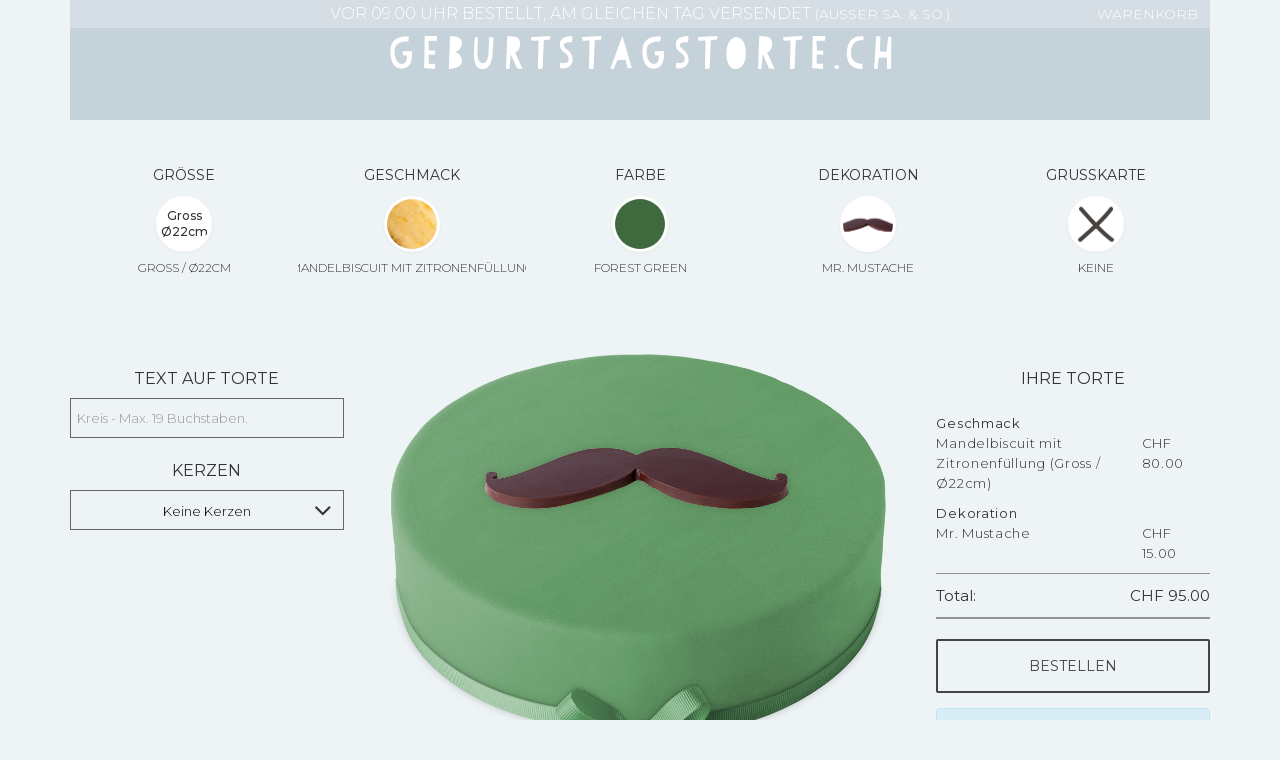

--- FILE ---
content_type: text/html; charset=UTF-8
request_url: https://www.geburtstagstorte.ch/geburtstagstorte-fuer-ihn/
body_size: 12942
content:
<!DOCTYPE html>
<html lang="de">
<head>
	<meta charset="utf-8">
	<title>Geburtstagstorte bestellen online | Geburtstagstorte.ch</title>

	<base href="https://www.geburtstagstorte.ch">

	<meta http-equiv="X-UA-Compatible" content="IE=edge">
	<meta name="viewport" content="width=device-width, initial-scale=1.0, maximum-scale=1.0, user-scalable=no" />
	<meta name="google-site-verification" content="CDyV4El9jkVXKzqs_gkAYPX9Tmf3d43SSjxQHIUuTPU" />

		<meta name="description" content="Im Online Shop Geburtstagstorte.ch können Sie Geburtstagstorten ganz einfach online bestellen. Nutzten Sie unseren Tortenkonfigurator für Ihre individuelle Geburtstagstorte!" />
									<meta name="keywords" content="Geburtstagstorte bestellen online" /> 
	 
	<link rel="icon" href="favicon.ico" type="image/x-icon" />

	<link rel="stylesheet" href="assets/css/bootstrap.min.css">
	<link rel="stylesheet" href="assets/css/font-awesome.min.css">
	<!-- <link rel="stylesheet" href="assets/css/jquery-ui.min.css"> -->
	<link rel="stylesheet" href="assets/css/datepicker.min.css">
	<!-- <link rel="stylesheet" href="assets/css/latoja.datepicker.css"> -->
	<link rel="stylesheet" href="assets/css/fonts.css">
	<link rel="stylesheet" href="assets/css/style.css">

	<!-- <link rel="stylesheet" href="//brick.a.ssl.fastly.net/Montserrat:100,200,300,400,500,600,700,800,900"> -->
	<link href="https://fonts.googleapis.com/css?family=Chelsea+Market" rel="stylesheet">

	<script type="text/javascript" src="assets/js/jquery.min.js"></script>
	<!-- <script type="text/javascript" src="assets/js/jquery-ui.min.js"></script> -->
	<script type="text/javascript" src="assets/js/bootstrap.min.js"></script>
	<script type="text/javascript" src="assets/js/datepicker.min.js"></script>
	<script type="text/javascript" src="assets/js/datepicker.de.js"></script>
	<script type="text/javascript" src="assets/js/idle-timer.min.js"></script>
	<script type="text/javascript" src="assets/js/functions.js"></script>


</head>
<body class="">
	<div id="site-wrap">
		<div id="top-bar">
			<div class="container">
				<div class="jumbo ">
					<header>
						<div class="order-info">VOR 09.00 UHR BESTELLT, AM GLEICHEN TAG VERSENDET <small>(Ausser Sa. & So.)</small></div>
						<nav class="main-nav">
							<ul>
								<!-- <li><a href=""><i class="fa fa-home fa-fw"></i> Startseite</a></li> -->
								<!-- <li><a href="konfigurator/"><i class="fa fa-birthday-cake fa-fw"></i> Konfigurator</a></li> -->
								<li><a href="warenkorb/">Warenkorb</a></li>
							</ul>
						</nav>
					</header>
						
						<div class="text-center">
							<h1 class="header-title"><a href="/">Geburtstagstorte.ch</a></h1>
						</div>
									</div>
			</div>
		</div>
		<div id="content-area">
			<div class="container">
				<div class="alert-wrap">
								</div>
			</div>
			

<form method="POST" action="">
	<div class="container">
		<div class="row">
			<div class="col-md-12">
				<div id="configurator" class="loading">
					<div class="configurator-wrapper">
						<input type="hidden" value="2" data-slug="" data-name="" name="size" class="preselect config-input size-input" />
						<input type="hidden" value="1" data-slug="" data-name="" name="flavour" class="preselect config-input flavour-input" />
						<input type="hidden" value="7" data-slug="" data-name="" name="color" class="preselect config-input color-input" />
						<input type="hidden" value="35" data-slug="" data-name="" name="decoration" class="preselect config-input decoration-input" />
												<input type="hidden" value='' name="text" class="config-input text-input" />
						<input type="hidden" value='' name="greeting_card" class="config-input greeting_card-input" />
						<input type="hidden" value='' class="greeting_card_text-input" />
						<input type="hidden" value="1" name="quantity" class="cake-quantity-input" />

						<div class="cake-configurator noselect">
							<!-- <h3 class="">Konfigurieren Sie Ihre Wunschtorte:</h3> -->
							<div class="cake-options">
								<div class="category closed" data-category="size">
									<div class="category-name" data-category="size"><a href="#" class="category-link">Grösse</a> <a href="#" class="category-close btn btn-sm btn-bordered"><i class="fa fa-check fa-fw"></i></a></div>
									<div class="options">
																															<div class="option">
												<a href="#" class="option-link has-tooltip" data-value="1" data-slug="small" data-name="Klein / Ø18cm" data-input-target=".size-input" data-tooltip="<h5>Klein / Ø18cm</h5><div>für 6 Personen / Ø18cm</div>">
													<span class="option-icon">
														<span class="option-image">
															<span class="option-name">Klein<br>Ø18cm</span>
																														<!-- <img src="assets/images/size.png" style="height:70%;top:40%;"> -->
														</span>
													</span>
													<span class="option-text">Klein / Ø18cm</span>
												</a>
											</div>
																																<div class="option">
												<a href="#" class="option-link has-tooltip" data-value="2" data-slug="large" data-name="Gross / Ø22cm" data-input-target=".size-input" data-tooltip="<h5>Gross / Ø22cm</h5><div>für <span data-person-count='10'>10</span><span data-person-count='8' class='size-special'>8</span> Personen / Ø 22cm</div>">
													<span class="option-icon">
														<span class="option-image">
															<span class="option-name">Gross<br>Ø22cm</span>
																														<!-- <img src="assets/images/size.png" style="height:70%;top:40%;"> -->
														</span>
													</span>
													<span class="option-text">Gross / Ø22cm</span>
												</a>
											</div>
																														</div>
								</div>
								<div class="category closed" data-category="flavour">
									<div class="category-name" data-category="flavour"><a href="#" class="category-link">Geschmack</a> <a href="#" class="category-close btn btn-sm btn-bordered"><i class="fa fa-check fa-fw"></i></a></div>
									<div class="options">
																															<div class="option">
												<a href="#" class="option-link has-tooltip" data-value="1" data-slug="mandel" data-name="Mandelbiscuit mit Zitronenfüllung" data-input-target=".flavour-input" data-tooltip="<h5>Mandelbiscuit mit Zitronenfüllung</h5><div><i>When life gives you lemons, make lemonade.</i><br>
Von wegen Saures. Ein Biss dieses Ensembles aus Mandelbiscuit und erfrischender Zitronencrème – und man fühlt sich im Nu an die sonnig-warme Amalfi-Küste versetzt, hoch über dem Meer und umgeben von wohlduftenden Zitronenhainen. Eine köstliche Versuchung. Gluten- und laktosefrei.<br><br><strong>Haltbarkeit: 5 Tage (gekühlt)</strong>
</div>">
													<span class="option-icon"><span class="option-image" style="background-image:url('assets/configurator/flavours/flavour_mandel_thumb.png');background-position:center center;background-size:cover;"></span></span>
													<span class="option-text">Mandelbiscuit mit Zitronenfüllung</span>
												</a>
											</div>
																																<div class="option">
												<a href="#" class="option-link has-tooltip" data-value="2" data-slug="schokolade" data-name="Schokoladentorte" data-input-target=".flavour-input" data-tooltip="<h5>Schokoladentorte</h5><div><i>Feels like (chocolate-) heaven.</i><br>
Diese Torte berührt die Sinne. Eine dunkel-samtige Truffes-Füllung zwischen saftigen Schokoladebiscuit-Schichten – ein unwiderstehlicher Traum. Ziemlich wahrscheinlich, dass es nicht bei einem Stück bleibt. Die perfekte Wahl für jeden Chocolate-Lover.<br><br><strong>Haltbarkeit: 5 Tage (gekühlt)</strong></div>">
													<span class="option-icon"><span class="option-image" style="background-image:url('assets/configurator/flavours/flavour_schokolade_thumb.png');background-position:center center;background-size:cover;"></span></span>
													<span class="option-text">Schokoladentorte</span>
												</a>
											</div>
																																<div class="option">
												<a href="#" class="option-link has-tooltip" data-value="3" data-slug="giraffe" data-name="Giraffentorte" data-input-target=".flavour-input" data-tooltip="<h5>Giraffentorte</h5><div><i>Back to the roots.</i><br>
Unser Klassiker. Generationenübergreifend beliebt bei Jung und Alt. Ein luftiges Mandelbiscuit mit knackig-dunklen Schokoladenstückchen. Diese Variation stösst immer wieder von Neuem auf grosse Beliebtheit.
Eine wunderbar zeitlose und klassische Überraschung.<br>
(Für den Versand auf geburtstagstorte.ch verwenden wir für den Überzug Rollfondant anstelle des klassischen Zuckergusses.) <br><br><strong>Haltbarkeit: 5 Tage (gekühlt)</strong></div>">
													<span class="option-icon"><span class="option-image" style="background-image:url('assets/configurator/flavours/flavour_giraffe_thumb.png');background-position:center center;background-size:cover;"></span></span>
													<span class="option-text">Giraffentorte</span>
												</a>
											</div>
																														</div>
								</div>
								<div class="category closed" data-category="color">
									<div class="category-name" data-category="color"><a href="#" class="category-link">Farbe</a> <a href="#" class="category-close btn btn-sm btn-bordered"><i class="fa fa-check fa-fw"></i></a></div>
									<div class="options">
																															<div class="option">
												<a href="#" class="option-link has-tooltip" data-value="3" data-slug="yellow" data-name="Happy Yellow" data-tooltip="<h5>Happy Yellow</h5>" data-input-target=".color-input">
													<span class="option-icon"><span class="option-image" style="background:#f0e664;"></span></span>
													<span class="option-text">Happy Yellow</span>
												</a>
											</div>
																																<div class="option">
												<a href="#" class="option-link has-tooltip" data-value="1" data-slug="red" data-name="Cherry Red" data-tooltip="<h5>Cherry Red</h5>" data-input-target=".color-input">
													<span class="option-icon"><span class="option-image" style="background:#ba2735;"></span></span>
													<span class="option-text">Cherry Red</span>
												</a>
											</div>
																																<div class="option">
												<a href="#" class="option-link has-tooltip" data-value="4" data-slug="pink" data-name="Baby Pink" data-tooltip="<h5>Baby Pink</h5>" data-input-target=".color-input">
													<span class="option-icon"><span class="option-image" style="background:#e89ab9;"></span></span>
													<span class="option-text">Baby Pink</span>
												</a>
											</div>
																																<div class="option">
												<a href="#" class="option-link has-tooltip" data-value="5" data-slug="purple" data-name="Pure Purple" data-tooltip="<h5>Pure Purple</h5>" data-input-target=".color-input">
													<span class="option-icon"><span class="option-image" style="background:#5f3965;"></span></span>
													<span class="option-text">Pure Purple</span>
												</a>
											</div>
																																<div class="option">
												<a href="#" class="option-link has-tooltip" data-value="6" data-slug="lightblue" data-name="Baby Blue" data-tooltip="<h5>Baby Blue</h5>" data-input-target=".color-input">
													<span class="option-icon"><span class="option-image" style="background:#64aed2;"></span></span>
													<span class="option-text">Baby Blue</span>
												</a>
											</div>
																																<div class="option">
												<a href="#" class="option-link has-tooltip" data-value="2" data-slug="blue" data-name="Royal Blue" data-tooltip="<h5>Royal Blue</h5>" data-input-target=".color-input">
													<span class="option-icon"><span class="option-image" style="background:#2a5693;"></span></span>
													<span class="option-text">Royal Blue</span>
												</a>
											</div>
																																<div class="option">
												<a href="#" class="option-link has-tooltip" data-value="7" data-slug="green" data-name="Forest Green" data-tooltip="<h5>Forest Green</h5>" data-input-target=".color-input">
													<span class="option-icon"><span class="option-image" style="background:#3f6a3e;"></span></span>
													<span class="option-text">Forest Green</span>
												</a>
											</div>
																																<div class="option">
												<a href="#" class="option-link has-tooltip" data-value="8" data-slug="white" data-name="Pure White" data-tooltip="<h5>Pure White</h5>" data-input-target=".color-input">
													<span class="option-icon"><span class="option-image" style="background:#fffefe;"></span></span>
													<span class="option-text">Pure White</span>
												</a>
											</div>
																																<div class="option">
												<a href="#" class="option-link has-tooltip" data-value="9" data-slug="black" data-name="Jet Black" data-tooltip="<h5>Jet Black</h5>" data-input-target=".color-input">
													<span class="option-icon"><span class="option-image" style="background:#0a0b09;"></span></span>
													<span class="option-text">Jet Black</span>
												</a>
											</div>
																														</div>
								</div>
								<div class="category closed" data-category="decoration">
									<div class="category-name" data-category="decoration"><a href="#" class="category-link">Dekoration</a> <a href="#" class="category-close btn btn-sm btn-bordered"><i class="fa fa-check fa-fw"></i></a></div>
									<div class="options">
																					<div class="option">
												<a href="#" class="option-link" data-value="1" data-slug="" data-name="Keine" data-input-target=".decoration-input"  data-tooltip="<h5>Keine Dekoration</h5>" data-text-lines='{"1": {"zeile" : 6, "zeile" : 6, "zeile" : 6},"2": {"zeile" : 8, "zeile" : 8, "zeile" : 8}}'>
													<span class="option-icon">
														<span class="option-image">
																														<img src="assets/images/no_deco.png" style="height:70%;top:40%;">
														</span>
													</span>
													<span class="option-text">Keine Dekoration</span>
												</a>
											</div>
																					<div class="option">
												<a href="#" class="option-link has-tooltip" data-value="44" data-slug="herz" data-name="Herz" data-text-lines='{"1": {"Kreis" : 15},"2": {"Kreis" : 19}}'  
												data-input-target=".decoration-input"  data-tooltip="<h5>Herz</h5>" >
													<span class="option-icon">
														<span class="option-image" >
															<img src="assets/configurator/decorations/thumb/deko_herz.png" style="width:250%" />
														</span>
													</span>
													<span class="option-text">Herz</span>
												</a>
											</div>
																																<div class="option">
												<a href="#" class="option-link has-tooltip" data-value="41" data-slug="vwkaefer" data-name="VW Käfer" data-text-lines='{"1": {"1. Zeile" : 3, "2. Zeile" : 5, "3. Zeile" : 3},"2": {"1. Zeile" : 5, "2. Zeile" : 8, "3. Zeile" : 6}}'  
												data-input-target=".decoration-input"  data-tooltip="<h5>VW Käfer</h5>" >
													<span class="option-icon">
														<span class="option-image" >
															<img src="assets/configurator/decorations/thumb/deko_vwkaefer.png" style="width:250%" />
														</span>
													</span>
													<span class="option-text">VW Käfer</span>
												</a>
											</div>
																																<div class="option">
												<a href="#" class="option-link has-tooltip" data-value="42" data-slug="baerli" data-name="Bärli" data-text-lines='{"1": {"1. Zeile" : 3, "2. Zeile" : 5, "3. Zeile" : 3},"2": {"1. Zeile" : 5, "2. Zeile" : 8, "3. Zeile" : 6}}'  
												data-input-target=".decoration-input"  data-tooltip="<h5>Bärli</h5>" >
													<span class="option-icon">
														<span class="option-image" >
															<img src="assets/configurator/decorations/thumb/deko_baerli.png" style="width:250%" />
														</span>
													</span>
													<span class="option-text">Bärli</span>
												</a>
											</div>
																																<div class="option">
												<a href="#" class="option-link has-tooltip" data-value="43" data-slug="margritli" data-name="Margritli" data-text-lines='{"1": {"1. Zeile" : 6, "2. Zeile" : 6, "3. Zeile" : 6},"2": {"1. Zeile" : 8, "2. Zeile" : 8, "3. Zeile" : 8}}'  
												data-input-target=".decoration-input"  data-tooltip="<h5>Margritli</h5>" >
													<span class="option-icon">
														<span class="option-image" >
															<img src="assets/configurator/decorations/thumb/deko_margritli.png" style="width:250%" />
														</span>
													</span>
													<span class="option-text">Margritli</span>
												</a>
											</div>
																																<div class="option">
												<a href="#" class="option-link has-tooltip" data-value="9" data-slug="krone" data-name="Krone" data-text-lines='{"1": {"Kreis" : 8},"2": {"Kreis" : 19}}'  
												data-input-target=".decoration-input"  data-tooltip="<h5>Krone</h5>" >
													<span class="option-icon">
														<span class="option-image" >
															<img src="assets/configurator/decorations/thumb/deko_krone.png" style="width:250%" />
														</span>
													</span>
													<span class="option-text">Krone</span>
												</a>
											</div>
																																<div class="option">
												<a href="#" class="option-link has-tooltip" data-value="10" data-slug="bambi" data-name="Bambi" data-text-lines='{"1": {},"2": {"Kreis" : 19}}'  
												data-input-target=".decoration-input"  data-tooltip="<h5>Bambi</h5>" >
													<span class="option-icon">
														<span class="option-image" >
															<img src="assets/configurator/decorations/thumb/deko_bambi.png" style="width:250%" />
														</span>
													</span>
													<span class="option-text">Bambi</span>
												</a>
											</div>
																																<div class="option">
												<a href="#" class="option-link has-tooltip" data-value="11" data-slug="baer" data-name="Bär" data-text-lines='{"1": {},"2": {"Kreis" : 19}}'  
												data-input-target=".decoration-input"  data-tooltip="<h5>Bär</h5>" >
													<span class="option-icon">
														<span class="option-image" >
															<img src="assets/configurator/decorations/thumb/deko_baer.png" style="width:250%" />
														</span>
													</span>
													<span class="option-text">Bär</span>
												</a>
											</div>
																																<div class="option">
												<a href="#" class="option-link has-tooltip" data-value="12" data-slug="dino" data-name="Dino" data-text-lines='{"1": {},"2": {"Kreis" : 19}}'  
												data-input-target=".decoration-input"  data-tooltip="<h5>Dino</h5>" >
													<span class="option-icon">
														<span class="option-image" >
															<img src="assets/configurator/decorations/thumb/deko_dino.png" style="width:250%" />
														</span>
													</span>
													<span class="option-text">Dino</span>
												</a>
											</div>
																																<div class="option">
												<a href="#" class="option-link has-tooltip" data-value="13" data-slug="hund" data-name="Hund" data-text-lines='{"1": {},"2": {"Kreis" : 19}}'  
												data-input-target=".decoration-input"  data-tooltip="<h5>Hund</h5>" >
													<span class="option-icon">
														<span class="option-image" >
															<img src="assets/configurator/decorations/thumb/deko_hund.png" style="width:250%" />
														</span>
													</span>
													<span class="option-text">Hund</span>
												</a>
											</div>
																																<div class="option">
												<a href="#" class="option-link has-tooltip" data-value="14" data-slug="einhorn" data-name="Einhorn" data-text-lines='{"1": {},"2": {"Kreis" : 19}}'  
												data-input-target=".decoration-input"  data-tooltip="<h5>Einhorn</h5>" >
													<span class="option-icon">
														<span class="option-image" >
															<img src="assets/configurator/decorations/thumb/deko_einhorn.png" style="width:250%" />
														</span>
													</span>
													<span class="option-text">Einhorn</span>
												</a>
											</div>
																																<div class="option">
												<a href="#" class="option-link has-tooltip" data-value="15" data-slug="batman" data-name="Batman" data-text-lines='{"1": {"Kreis" : 6},"2": {"Kreis" : 19}}'  
												data-input-target=".decoration-input"  data-tooltip="<h5>Batman</h5>" >
													<span class="option-icon">
														<span class="option-image" >
															<img src="assets/configurator/decorations/thumb/deko_batman.png" style="width:250%" />
														</span>
													</span>
													<span class="option-text">Batman</span>
												</a>
											</div>
																																<div class="option">
												<a href="#" class="option-link has-tooltip" data-value="16" data-slug="gentleman" data-name="Gentlemen" data-text-lines='{"1": {},"2": {"Kreis" : 19}}'  
												data-input-target=".decoration-input"  data-tooltip="<h5>Gentlemen</h5>" >
													<span class="option-icon">
														<span class="option-image" >
															<img src="assets/configurator/decorations/thumb/deko_gentleman.png" style="width:250%" />
														</span>
													</span>
													<span class="option-text">Gentlemen</span>
												</a>
											</div>
																																<div class="option">
												<a href="#" class="option-link has-tooltip" data-value="17" data-slug="vielglueck" data-name="Viel Glück" data-text-lines='{"1": {},"2": {"Kreis" : 19}}'  
												data-input-target=".decoration-input"  data-tooltip="<h5>Viel Glück</h5>" >
													<span class="option-icon">
														<span class="option-image" >
															<img src="assets/configurator/decorations/thumb/deko_vielglueck.png" style="width:250%" />
														</span>
													</span>
													<span class="option-text">Viel Glück</span>
												</a>
											</div>
																																<div class="option">
												<a href="#" class="option-link has-tooltip" data-value="19" data-slug="hbd1" data-name="Happy Birthday 1" data-text-lines='{"1": {},"2": {"Kreis" : 19}}'  
												data-input-target=".decoration-input"  data-tooltip="<h5>Happy Birthday 1</h5>" >
													<span class="option-icon">
														<span class="option-image" >
															<img src="assets/configurator/decorations/thumb/deko_hbd1.png" style="width:250%" />
														</span>
													</span>
													<span class="option-text">Happy Birthday 1</span>
												</a>
											</div>
																																<div class="option">
												<a href="#" class="option-link has-tooltip" data-value="38" data-slug="hbd2" data-name="Happy Birthday Rosa" data-text-lines='{"1": {},"2": {"kreis" : 19}}'  
												data-input-target=".decoration-input"  data-tooltip="<h5>Happy Birthday Rosa</h5>" >
													<span class="option-icon">
														<span class="option-image" >
															<img src="assets/configurator/decorations/thumb/deko_hbd2.png" style="width:250%" />
														</span>
													</span>
													<span class="option-text">Happy Birthday Rosa</span>
												</a>
											</div>
																																<div class="option">
												<a href="#" class="option-link has-tooltip" data-value="40" data-slug="hbd3" data-name="Happy Birthday Farbig" data-text-lines='{"1": {"1. Zeile" : 6},"2": {"1. Zeile" : 8}}'  
												data-input-target=".decoration-input"  data-tooltip="<h5>Happy Birthday Farbig</h5>" >
													<span class="option-icon">
														<span class="option-image" >
															<img src="assets/configurator/decorations/thumb/deko_hbd3.png" style="width:250%" />
														</span>
													</span>
													<span class="option-text">Happy Birthday Farbig</span>
												</a>
											</div>
																																<div class="option">
												<a href="#" class="option-link has-tooltip" data-value="22" data-slug="wal" data-name="Moby Dick" data-text-lines='{"1": {},"2": {"Kreis" : 19}}'  
												data-input-target=".decoration-input"  data-tooltip="<h5>Moby Dick</h5>" >
													<span class="option-icon">
														<span class="option-image" >
															<img src="assets/configurator/decorations/thumb/deko_wal.png" style="width:250%" />
														</span>
													</span>
													<span class="option-text">Moby Dick</span>
												</a>
											</div>
																																<div class="option">
												<a href="#" class="option-link has-tooltip" data-value="23" data-slug="mickeymouse" data-name="Mickey Mouse" data-text-lines='{"1": {"Kreis" : 8},"2": {"Kreis" : 19}}'  
												data-input-target=".decoration-input"  data-tooltip="<h5>Mickey Mouse</h5>" >
													<span class="option-icon">
														<span class="option-image" >
															<img src="assets/configurator/decorations/thumb/deko_mickeymouse.png" style="width:250%" />
														</span>
													</span>
													<span class="option-text">Mickey Mouse</span>
												</a>
											</div>
																																<div class="option">
												<a href="#" class="option-link has-tooltip" data-value="24" data-slug="minniemouse" data-name="Minnie Mouse" data-text-lines='{"1": {"Kreis" : 8},"2": {"Kreis" : 19}}'  
												data-input-target=".decoration-input"  data-tooltip="<h5>Minnie Mouse</h5>" >
													<span class="option-icon">
														<span class="option-image" >
															<img src="assets/configurator/decorations/thumb/deko_minniemouse.png" style="width:250%" />
														</span>
													</span>
													<span class="option-text">Minnie Mouse</span>
												</a>
											</div>
																																<div class="option">
												<a href="#" class="option-link has-tooltip" data-value="25" data-slug="hellokitty" data-name="Hello Kitty" data-text-lines='{"1": {"Kreis" : 6},"2": {"Kreis" : 19}}'  
												data-input-target=".decoration-input"  data-tooltip="<h5>Hello Kitty</h5>" >
													<span class="option-icon">
														<span class="option-image" >
															<img src="assets/configurator/decorations/thumb/deko_hellokitty.png" style="width:250%" />
														</span>
													</span>
													<span class="option-text">Hello Kitty</span>
												</a>
											</div>
																																<div class="option">
												<a href="#" class="option-link has-tooltip" data-value="26" data-slug="superman" data-name="Superman" data-text-lines='{"1": {},"2": {"Kreis" : 19}}'  
												data-input-target=".decoration-input"  data-tooltip="<h5>Superman</h5>" >
													<span class="option-icon">
														<span class="option-image" >
															<img src="assets/configurator/decorations/thumb/deko_superman.png" style="width:250%" />
														</span>
													</span>
													<span class="option-text">Superman</span>
												</a>
											</div>
																																<div class="option">
												<a href="#" class="option-link has-tooltip" data-value="27" data-slug="anker" data-name="Anker" data-text-lines='{"1": {},"2": {"Kreis" : 19}}'  
												data-input-target=".decoration-input"  data-tooltip="<h5>Anker</h5>" >
													<span class="option-icon">
														<span class="option-image" >
															<img src="assets/configurator/decorations/thumb/deko_anker.png" style="width:250%" />
														</span>
													</span>
													<span class="option-text">Anker</span>
												</a>
											</div>
																																<div class="option">
												<a href="#" class="option-link has-tooltip" data-value="28" data-slug="flugzeug" data-name="Flugzeug" data-text-lines='{"1": {"Kreis" : 6},"2": {"Kreis" : 19}}'  
												data-input-target=".decoration-input"  data-tooltip="<h5>Flugzeug</h5>" >
													<span class="option-icon">
														<span class="option-image" >
															<img src="assets/configurator/decorations/thumb/deko_flugzeug.png" style="width:250%" />
														</span>
													</span>
													<span class="option-text">Flugzeug</span>
												</a>
											</div>
																																<div class="option">
												<a href="#" class="option-link has-tooltip" data-value="29" data-slug="auto-porsche" data-name="Auto - Porsche" data-text-lines='{"1": {"Kreis" : 6},"2": {"Kreis" : 19}}'  
												data-input-target=".decoration-input"  data-tooltip="<h5>Auto - Porsche</h5>" >
													<span class="option-icon">
														<span class="option-image" >
															<img src="assets/configurator/decorations/thumb/deko_auto-porsche.png" style="width:250%" />
														</span>
													</span>
													<span class="option-text">Auto - Porsche</span>
												</a>
											</div>
																																<div class="option">
												<a href="#" class="option-link has-tooltip" data-value="30" data-slug="auto-mini" data-name="Auto - Mini" data-text-lines='{"1": {"Kreis" : 6},"2": {"Kreis" : 19}}'  
												data-input-target=".decoration-input"  data-tooltip="<h5>Auto - Mini</h5>" >
													<span class="option-icon">
														<span class="option-image" >
															<img src="assets/configurator/decorations/thumb/deko_auto-mini.png" style="width:250%" />
														</span>
													</span>
													<span class="option-text">Auto - Mini</span>
												</a>
											</div>
																																<div class="option">
												<a href="#" class="option-link has-tooltip" data-value="31" data-slug="pferd" data-name="Pferd" data-text-lines='{"1": {},"2": {"Kreis" : 19}}'  
												data-input-target=".decoration-input"  data-tooltip="<h5>Pferd</h5>" >
													<span class="option-icon">
														<span class="option-image" >
															<img src="assets/configurator/decorations/thumb/deko_pferd.png" style="width:250%" />
														</span>
													</span>
													<span class="option-text">Pferd</span>
												</a>
											</div>
																																<div class="option">
												<a href="#" class="option-link has-tooltip" data-value="32" data-slug="schmetterling" data-name="Schmetterling" data-text-lines='{"1": {"Kreis" : 6},"2": {"Kreis" : 19}}'  
												data-input-target=".decoration-input"  data-tooltip="<h5>Schmetterling</h5>" >
													<span class="option-icon">
														<span class="option-image" >
															<img src="assets/configurator/decorations/thumb/deko_schmetterling.png" style="width:250%" />
														</span>
													</span>
													<span class="option-text">Schmetterling</span>
												</a>
											</div>
																																<div class="option">
												<a href="#" class="option-link has-tooltip" data-value="33" data-slug="katze" data-name="Katze" data-text-lines='{"1": {},"2": {"Kreis" : 19}}'  
												data-input-target=".decoration-input"  data-tooltip="<h5>Katze</h5>" >
													<span class="option-icon">
														<span class="option-image" >
															<img src="assets/configurator/decorations/thumb/deko_katze.png" style="width:250%" />
														</span>
													</span>
													<span class="option-text">Katze</span>
												</a>
											</div>
																																<div class="option">
												<a href="#" class="option-link has-tooltip" data-value="34" data-slug="dampfloki" data-name="Dampfloki" data-text-lines='{"1": {"Kreis" : 6},"2": {"Kreis" : 19}}'  
												data-input-target=".decoration-input"  data-tooltip="<h5>Dampfloki</h5>" >
													<span class="option-icon">
														<span class="option-image" >
															<img src="assets/configurator/decorations/thumb/deko_dampfloki.png" style="width:250%" />
														</span>
													</span>
													<span class="option-text">Dampfloki</span>
												</a>
											</div>
																																<div class="option">
												<a href="#" class="option-link has-tooltip" data-value="35" data-slug="mustache" data-name="Mr. Mustache" data-text-lines='{"1": {"Kreis" : 6},"2": {"Kreis" : 19}}'  
												data-input-target=".decoration-input"  data-tooltip="<h5>Mr. Mustache</h5>" >
													<span class="option-icon">
														<span class="option-image" >
															<img src="assets/configurator/decorations/thumb/deko_mustache.png" style="width:250%" />
														</span>
													</span>
													<span class="option-text">Mr. Mustache</span>
												</a>
											</div>
																																<div class="option">
												<a href="#" class="option-link has-tooltip" data-value="36" data-slug="vogel" data-name="Birdy" data-text-lines='{"1": {"Kreis" : 6},"2": {"Kreis" : 19}}'  
												data-input-target=".decoration-input"  data-tooltip="<h5>Birdy</h5>" >
													<span class="option-icon">
														<span class="option-image" >
															<img src="assets/configurator/decorations/thumb/deko_vogel.png" style="width:250%" />
														</span>
													</span>
													<span class="option-text">Birdy</span>
												</a>
											</div>
																																<div class="option">
												<a href="#" class="option-link has-tooltip" data-value="37" data-slug="spaceshuttle" data-name="Space Shuttle" data-text-lines='{"1": {"Kreis" : 6},"2": {"Kreis" : 19}}'  
												data-input-target=".decoration-input"  data-tooltip="<h5>Space Shuttle</h5>" >
													<span class="option-icon">
														<span class="option-image" >
															<img src="assets/configurator/decorations/thumb/deko_spaceshuttle.png" style="width:250%" />
														</span>
													</span>
													<span class="option-text">Space Shuttle</span>
												</a>
											</div>
																														</div>
								</div>
																<div class="category closed" data-category="greeting_card">
									<div class="category-name" data-category="greeting_card"><a href="#" class="category-link">Grusskarte</a> <a href="#" class="category-close btn btn-sm btn-bordered"><i class="fa fa-check fa-fw"></i></a></div>
									<div class="options">
										<div class="option">
											<a href="#" class="option-link" data-value="" data-slug="" data-name="Keine" data-input-target=".greeting_card-input"  data-tooltip="<h5>Keine</h5>">
												<span class="option-icon">
													<span class="option-image">
																												<img src="assets/images/no_deco.png" style="height:70%;top:40%;">
													</span>
												</span>
												<span class="option-text">Keine</span>
											</a>
										</div>
																															<div class="option">
												<a href="#" class="option-link has-tooltip" data-value="kerzen" data-slug="kerzen" data-name="Birthday Candles" 
												data-tooltip="<h5>Birthday Candles</h5><div></div><div><img src='assets/configurator/greeting_cards/kerzen.jpg' width='100%' /></div>" data-input-target=".greeting_card-input">
													<span class="option-icon"><span class="option-image" style="background:url('assets/configurator/greeting_cards/kerzen.jpg') center center no-repeat;background-size:cover;"></span></span>
													<span class="option-text">Birthday Candles</span>
												</a>
											</div>
																																<div class="option">
												<a href="#" class="option-link has-tooltip" data-value="happy_birthday_ballon" data-slug="happy_birthday_ballon" data-name="Balloons" 
												data-tooltip="<h5>Balloons</h5><div></div><div><img src='assets/configurator/greeting_cards/hbd_ballon.jpg' width='100%' /></div>" data-input-target=".greeting_card-input">
													<span class="option-icon"><span class="option-image" style="background:url('assets/configurator/greeting_cards/hbd_ballon.jpg') center center no-repeat;background-size:cover;"></span></span>
													<span class="option-text">Balloons</span>
												</a>
											</div>
																																<div class="option">
												<a href="#" class="option-link has-tooltip" data-value="kuchen" data-slug="kuchen" data-name="Birthday Cake" 
												data-tooltip="<h5>Birthday Cake</h5><div></div><div><img src='assets/configurator/greeting_cards/kuchen.jpg' width='100%' /></div>" data-input-target=".greeting_card-input">
													<span class="option-icon"><span class="option-image" style="background:url('assets/configurator/greeting_cards/kuchen.jpg') center center no-repeat;background-size:cover;"></span></span>
													<span class="option-text">Birthday Cake</span>
												</a>
											</div>
																																<div class="option">
												<a href="#" class="option-link has-tooltip" data-value="happy_birthday" data-slug="happy_birthday" data-name="Happy Birthday" 
												data-tooltip="<h5>Happy Birthday</h5><div></div><div><img src='assets/configurator/greeting_cards/hbd.jpg' width='100%' /></div>" data-input-target=".greeting_card-input">
													<span class="option-icon"><span class="option-image" style="background:url('assets/configurator/greeting_cards/hbd.jpg') center center no-repeat;background-size:cover;"></span></span>
													<span class="option-text">Happy Birthday</span>
												</a>
											</div>
																																<div class="option">
												<a href="#" class="option-link has-tooltip" data-value="herz" data-slug="herz" data-name="Love" 
												data-tooltip="<h5>Love</h5><div></div><div><img src='assets/configurator/greeting_cards/love.jpg' width='100%' /></div>" data-input-target=".greeting_card-input">
													<span class="option-icon"><span class="option-image" style="background:url('assets/configurator/greeting_cards/love.jpg') center center no-repeat;background-size:cover;"></span></span>
													<span class="option-text">Love</span>
												</a>
											</div>
																																<div class="option">
												<a href="#" class="option-link has-tooltip" data-value="happy_birthday_baer" data-slug="happy_birthday_baer" data-name="Happy Bearthday" 
												data-tooltip="<h5>Happy Bearthday</h5><div></div><div><img src='assets/configurator/greeting_cards/hbd_baer.jpg' width='100%' /></div>" data-input-target=".greeting_card-input">
													<span class="option-icon"><span class="option-image" style="background:url('assets/configurator/greeting_cards/hbd_baer.jpg') center center no-repeat;background-size:cover;"></span></span>
													<span class="option-text">Happy Bearthday</span>
												</a>
											</div>
																																<div class="option">
												<a href="#" class="option-link has-tooltip" data-value="thank_you" data-slug="thank_you" data-name="THANK YOU" 
												data-tooltip="<h5>THANK YOU</h5><div></div><div><img src='assets/configurator/greeting_cards/thank_you.jpg' width='100%' /></div>" data-input-target=".greeting_card-input">
													<span class="option-icon"><span class="option-image" style="background:url('assets/configurator/greeting_cards/thank_you.jpg') center center no-repeat;background-size:cover;"></span></span>
													<span class="option-text">THANK YOU</span>
												</a>
											</div>
																														</div>
								</div>

															</div>
							<div class="cake-info cake-texts">
								<div class="config-row cake-text-row">
									<h4 class="info-row-title">Text auf Torte</h4>
									<div class="cake-text-inputs"></div>
								</div>
								<div class="config-row candles-row">
									<h4 class="info-row-title">Kerzen</h4>
									<div class="cake-config-label" data-line="1">
										<!-- <span class="label-text">Kerzen</span> -->
										<div class="select-wrap">
											<select name="candles" class="candles-input form-control">
												<option value="0" selected="selected">Keine Kerzen</option>
												<option value="20" >20 Kerzen</option>
												<option value="40" >40 Kerzen</option>
												<option value="60" >60 Kerzen</option>
												<option value="80" >80 Kerzen</option>
												<option value="100" >100 Kerzen</option>
											</select>
										</div>
									</div>
								</div>
								<div class="config-row greeting-card-row">
									<h4 class="info-row-title">Grusskartentext</h4>
									<textarea name="greeting_card_text" class="greeting-card-text-input form-control"></textarea>
								</div>
							</div>
							<div class="cake-preview">
								<div class="cake-stage">
									<div class="product-decoration-stage"></div>
									<div class="cake-img-wrap">
										<img class="cake-img ribbon-layer" src="" />
										<img class="cake-img flavour-decoration-layer" />
										<img class="cake-img main-layer" src="" />
										<img class="cake-img half-layer" src="" />
										<img class="cake-img flavour-layer" src="" />
										<img class="cake-img piece-layer" src="" />
									</div>
								</div>
							</div>
							<div class="cake-info">
								<div class="">
									<h4 class="info-row-title">Ihre Torte</h4>
								</div>
								<div class="color-info info-row">
									<span class="description"></span>
									<!-- <span class="price"></span> -->
								</div>
						<!-- 		<div class="size-info info-row">
									<span class="description"></span>
									<span class="price"></span>
								</div> -->
								<div class="flavour-info info-row">
									<span class="name">Geschmack</span>
									<span class="description"></span>
									<span class="price">0.00</span>
								</div>
								<div class="decoration-info info-row">
									<span class="name">Dekoration</span>
									<span class="description"></span>
									<span class="price">0.00</span>
								</div>
								<div class="candles-info info-row">
									<span class="name">Kerzen</span>
									<span class="description"><span class="candles-info-value">0</span> Stück</span>
									<span class="price">0.00</span>
								</div>
								<div class="cake-text-info info-row">
									<span class="name">Tortentext</span>
									<span class="description"><span class="value">0</span> Buchstaben</span>
									<span class="price">0.00</span>
								</div>
								<div class="greeting-card-text-info info-row">
									<span class="name">Grusskarte</span>
									<span class="description"></span>
									<span class="price">0.00</span>
								</div>
								<div class="cake-price total-row">
									<span class="description">Total: </span>
									<span class="price"></span>
								</div>
								<div class="form-group">
									<a href="#" class="btn btn-bordered open-address-panel has-tooltip">Bestellen</a>
									<!-- <input type="submit" class="btn btn-bordered" value="In den Warenkorb"> -->
								</div>
								<div class="form-group">
									<div class="alert alert-info">
										<i class="fa fa-fw fa-info-circle"></i> Gerne geben wir Auskunft über Inhaltsstoffe und Allergene: <br><br>
										<i class="fa fa-fw fa-phone"></i> 052 212 62 48 oder <br>
										<i class="fa fa-fw fa-envelope"></i> <a href="mailto:mail@vollenweiderchocolatier.ch">mail@vollenweiderchocolatier.ch</a></div>
								</div>
							</div>
						</div>
					</div>
				</div>
			</div>
		</div>
	</div>
	<div class="hover-panel address-panel">	
		<div class="panel-backdrop"></div>
		<div class="panel-box">
			<a href="#" onClick="$('body').removeClass('panel-open'); return false;" class="panel-close"><i class="fa fa-times-thin"></i></a>
			<div class="panel-content">
				<div class="choose-delivery-type">
					<p class="text-large text-center">Wählen Sie die Zustellungsart</p>
					<div class="form-group">
						<div class="btn-group delivery-btn-group" data-toggle="buttons" style="width:100%;">
							<label class="btn btn-bordered" style="width:50%;border-right:0px;">
								<input type="radio" name="delivery[delivery_type]" required="required" class="delivery-type-input" value="shipping"> Versand 
								<small><br>(+14.00 inkl. Verpackung)</small>
							</label>
							<label class="btn btn-bordered" style="width:50%;line-height:38px;">
								<input type="radio" name="delivery[delivery_type]" required="required" class="delivery-type-input" value="pickup"> Abholung 
							</label>
						</div>
					</div>
				</div>
				<div class="row">
					<div class="col-md-12">
						<div class="delivery-types form-horizontal">
							<div class="delivery-type delivery-shipping" data-delivery="shipping">
								<p class="text-large text-center">Wohin Soll die Torte geliefert werden?</p>
								<div class="form-group">
									<label class="control-label col-sm-3">Anrede *</label>
									<div class="col-sm-9">
										<div class="select-wrap">
											<select class="form-control" name="delivery[title]">
												<option value="Herr">Herr</option>
												<option value="Frau">Frau</option>
											</select>
										</div>
									</div>
								</div>
								<div class="form-group">
									<label class="control-label col-sm-3">Vorname *</label>
									<div class="col-sm-9">
										<input type="text" class="form-control required" name="delivery[firstname]" placeholder="Vorname">
									</div>
								</div>
								<div class="form-group">
									<label class="control-label col-sm-3">Nachname *</label>
									<div class="col-sm-9">
										<input type="text" class="form-control required" name="delivery[lastname]" placeholder="Nachname">
									</div>
								</div>
								<div class="form-group">
									<label class="control-label col-sm-3">Zusatz</label>
									<div class="col-sm-9">
										<input type="text" class="form-control" name="delivery[addition]" placeholder="Zusatz">
									</div>
								</div>
								<div class="form-group">
									<label class="control-label col-sm-3">Strasse &amp; Nr. *</label>
									<div class="col-sm-9">
										<input type="text" class="form-control required" name="delivery[street]" placeholder="Strasse &amp; Nr.">
									</div>
								</div>
								<div class="form-group">
									<label class="control-label col-sm-3">PLZ *</label>
									<div class="col-sm-9">
										<input type="text" class="form-control required" name="delivery[zip]" placeholder="PLZ">
									</div>
								</div>
								<div class="form-group">
									<label class="control-label col-sm-3">Ort *</label>
									<div class="col-sm-9">
										<input type="text" class="form-control required" name="delivery[city]" placeholder="Ort">
									</div>
								</div>
																<br />
								<p class="text-large text-center">Bitte wählen Sie das gewünschte Lieferdatum:</p>
								<div class="form-group">
									<label class="control-label col-sm-3">Lieferdatum *</label>
									<div class="col-sm-9">
										<input type="text" class="form-control required ll-skin-latoja datepicker-delivery" readonly="readonly" name="delivery[delivery_date]" placeholder="Lieferdatum">
										<div class="clearfix"></div>
									</div>
								</div>
																	<input type="hidden" name="delivery[mondexpress]" value="" class="mondexpress-hidden" />
									<div class="form-group">
										<label class="control-label col-sm-3">Mondexpress</label>	
										<label class="checkbox-label">
											<input type="checkbox" value="1" name="delivery[mondexpress]" class="mondexpress-input" /> Lieferung mit Mondexpress (CHF 23.00, inkl. Verpackung)
										</label>
									</div>
																<div class="form-group">
									<div class="text-center" style="margin-top:35px;">
										<button type="submit" class="btn btn-bordered" name="delivery[send]">Weiter zum Warenkorb <i class="fa fa-chevron-right fa-fw"></i></button>
									</div>
								</div>
							</div>
							<div class="delivery-type delivery-pickup" data-delivery="pickup">
								<p class="text-large text-center">Wo wollen Sie die Torte abholen?</p>
								<div class="form-group">
									<div class="col-sm-12">
										<div class="btn-group" data-toggle="buttons" style="width:100%;">
											<label class="btn btn-bordered text-left" style="width:49%;margin-left:1%;margin-right:1%;white-space:normal;font-size:12px;">
												<input type="radio" class="required" name="delivery[pickup_location]" value="1"> 
												<strong>Filiale Winterthur</strong> <br />
												Vollenweider Chocolatier Confiseur <br />
												Marktgasse 17 <br />
												8400 Winterthur
											</label>
											<label class="btn btn-bordered text-left" style="width:49%;margin-left:0%;margin-right:0%;white-space:normal;font-size:12px;">
												<input type="radio" class="required" name="delivery[pickup_location]" value="2"> 
												<strong>Filiale Zürich</strong> <br />
												Vollenweider Chocolatier Confiseur <br />
												Theaterstrasse 1<br />
												8001 Zürich
											</label>
											<label class="btn btn-bordered text-left" style="width:49%;margin-top:10px;margin-left:1%;margin-right:0%;white-space:normal;font-size:12px;">
												<input type="radio" class="required" name="delivery[pickup_location]" value="3"> 
												<strong>Manufakturladen</strong> <br />
												Vollenweider Chocolatier Confiseur <br />
												Ecke St.Gallerstrasse / Palmstrasse<br />
												8400 Winterthur
											</label>
																						<label class="btn btn-bordered text-left" style="width:49%;margin-top:10px;margin-left:1%;margin-right:0%;white-space:normal;font-size:12px;">
												<input type="radio" class="required" name="delivery[pickup_location]" value="5"> 
												<strong>La vie en Chocolat</strong> <br />
												Vollenweider Chocolatier Confiseur <br />
												Storchengasse 11<br />
												8001 Zürich
											</label>
										</div>
									</div>
								</div>
								<br />
								<p class="text-large text-center">Bitte wählen Sie das gewünschte Abholdatum:</p>
								<div class="form-group">
									<label class="control-label col-sm-3">Abholdatum *</label>
									<div class="col-sm-9">
										<input type="text" class="form-control required ll-skin-latoja datepicker-pickup" name="delivery[delivery_date]" readonly="readonly" placeholder="Abholdatum">
										<div class="clearfix"></div>
									</div>
								</div>
								<div class="form-group">
									<div class="text-center" style="margin-top:35px;">
										<button type="submit" class="btn btn-bordered" name="send">Weiter zum Warenkorb <i class="fa fa-chevron-right fa-fw"></i></button>
									</div>
								</div>
							</div>
						</div>
					</div>
				</div>
			</div>
		</div>
	</div>
	<div class="alert-popup alert-backdrop">
		<div class="alert-box">
			<div class="alert-icon">!</div>
			<div class="alert-title">Hinweis</div>
			<div class="alert-content">
									Die Torten werden per A-Post (14.00 CHF, inkl. Verpackung) versendet und werden im Normalfall am Folgetag zugestellt.<br/><br/>
					Für eine garantierte Lieferung am gewünschten Datum empfehlen wir einen Versand mit Swiss-Express „Mond“ (23.00 CHF, inkl. Verpackung).<br/><br/>
								Die Schweizerische Post garantiert die Zustellung von Swiss-Express «Mond» am Folgetag bis spätestens 9 Uhr in der ganzen Schweiz (ohne Samnaun) und im Fürstentum Liechtenstein. Auch Samstags.
				Bitte beachten Sie, dass die Torte nur zugestellt werden kann, wenn der Empfänger vor Ort ist. Ist dies nicht der Fall, wird der Postbote einen Abholschein (für am nächsten Tag) hinterlassen.
			</div>
			<div class="alert-action">
				<a href="#" onClick="$('body').removeClass('alert-open'); return false;" class="btn btn-primary alert-dismiss" style="width:100%;border-radius:0;"><i class="fa fa-check fa-fw"></i> Verstanden</a>
			</div>
		</div>
	</div>
</form>
<div class="seo-content-wrap">
	<div class="container">
		<h1>Geburtstagstorte bestellen besser online!</h1>
<p>Sie haben übermorgen Geburtstag, Ihnen fehlen sowohl der Kuchen und als auch die Zeit, ihn selbst zu backen? Dann überlegen Sie sich doch, einfach Ihre Geburtstagstorte zu bestellen –  online am besten! Das ist heutzutage kein Problem mehr. Und wenn Sie bis 9 Uhr Ihre Bestellung abschicken, ist Ihre Torte bereits am nächsten Tag bei Ihnen. Schneller geht’s kaum, oder? Also, worauf warten Sie noch? Einfach Ihre persönliche Geburtstagstorte bestellen, online über www.geburtstagstorten.ch!</p>
<h2>Warenkunde Torte: Wo kommt sie her?</h2>
<p>Die Torte ist die höchste Kunst der Konditoreimeisterei. Das ist keine Frage! Denn ist eine Torte professionell gefertigt, sieht sie nicht nur sensationell aus, sondern schmeckt auch genauso. Nämlich atemberaubend! Ganz egal, wo Sie Ihre Geburtstagstorte bestellen – online oder direkt im Laden. Die ersten Torten wurden im 17. Jahrhundert  an den Höfen der Fürstenhäuser gebacken. Nicht selten übertrumpften die Konditoren sich mit ihren Kreationen. Denn es galt, wer die schönste, grösste Torte hatte, war wichtiger und höher angesehen. Ein Grund, warum die Torte auch noch heute in die Höhe gebaut wird und seltener in die Breite, ist, dass damals an den Höfen viele hungrige Mäuler gestopft werden mussten! Und anders als heute, konnte man damals nur davon träumen, nur einen Tag vorher <strong>Geburtstagstorten zu bestellen</strong> – weder online noch persönlich beim Konditor. Denn damals musste man auf viele Annehmlichkeiten, die für uns selbstverständlich sind, verzichten.</p>
<h2>Die bekanntesten Torten der Welt </h2>
<p>Eine der wohl bekanntesten Torten dürfte wohl die Schwarzwälder Kirschtorte sein, die ursprünglich entweder aus dem Schwarzwald oder der Schweiz stammt und um 1930 zum ersten Mal gebacken wurde. Klar ist jedoch: Die Torte schmeckt – und wie! Kein Wunder, bei der edlen Komposition zarter, dunkler Schokolade, feiner Sahnecreme und vollmundiger Kirsche! </p>
<h3>Individuelle Geburtstagstorte bestellen – online oder im Laden!</h3>
<p>Ganz gleich, wie lecker die guten alten Klassiker schmecken. Es geht doch nichts über eine Torte, hergestellt von Fachhand, die Sie vorher selbst gestalten dürfen, oder? Eben drum haben Sie auf unsere Internetseite www.geburtstagstorten.ch die Chance, Ihre Torte selbst zu kreieren, bevor Sie bei uns Ihre <strong>Geburtstagstorte bestellen</strong>, online geht das ganz schnell und einfach. Versprochen! Wählen Sie zunächst aus, wie gross der Kuchen sein soll und definieren Sie dann den Rest, zum Beispiel die Farbe des Fondants, die Deko-Elemente sowie die Kerzenanzahl! Jetzt schnell entscheiden und persönliche Geburtstagstorte bestellen, nur online. </p>	</div>
</div>
<script>
var decoration = '';
var currentTextLines = '';
var currentSize = 0;
var letterPrice = 1.50;
var preselectedValuesSet = false;
$('.delivery-type-input').change(function(){
	var val = $(this).val();

	$('.delivery-type').find('input').removeAttr('selected').removeAttr('checked').prop('checked', false).prop('selected', false).removeAttr('disabled');
	$('.delivery-type').find('input[type="text"]').val('');
	$('.delivery-type').find('label.btn').removeClass('active');

	$('.delivery-type').removeClass('active').find('.required').removeAttr('required').attr('disabled', 'disabled');
	$('.delivery-type[data-delivery="'+val+'"]').addClass('active').find('.required').attr('required', 'required').removeAttr('disabled');

	$('.delivery-type input[required]').each(function(){
		$(this).attr('required', 'false');
	});
	$('.delivery-type.active input[required]').each(function(){
		$(this).attr('required', 'true');
	});

	$('.mondexpress-only-input:visible').prop('checked', 'checked').attr('readonly', 'readonly').attr('disabled', 'disabled');

});

$('input[name="delivery[pickup_location]"]').change(function(){
	$('.datepicker-pickup').val('');
});

$('.open-address-panel').click(function(e){
	e.preventDefault();
	$('body').addClass('panel-open');
	$('html, body').scrollTop(0);
	// $('.address-panel').addClass('visible');
});

$('.mondexpress-input').change(function(){
	if ( $(this).is(':checked') ) {
		var val = 1;
	} else {
		var val = 0;
	}
	$('.mondexpress-hidden').val(val);
});

$(document).ready(function(){

	// $('#configurator').addClass('loading');
	// setPreSelectedValues();

	$.idleTimer(2500);
	$(document).on('idle.idleTimer', function(event, elem, obj){
		if ( !$('#configurator').hasClass('options-open') ) {
	        getCakeInfo();
			setPreviewImage();
		}
    });

	$('.config-input').each(function(){
		var category 	= $(this).attr('name');
		var value 		= $(this).val();

		// console.log(category + ' ' +value);

		$('.category[data-category="' + category + '"]').find('.option-link[data-value="' + value + '"]').closest('.option').addClass('selected');
	});

	setPreviewImage();
	getCakeInfo();
	// setPreSelectedValues();	
});

$('.category.closed').click(function(e){
	e.preventDefault();
	e.stopPropagation();
	
	var categoryEl = $(this);
	var category = categoryEl.attr('data-category');

	openCategory(category);
});

$('.option-link').on('click fakeClick touchstart', function(){
	var optionEl 	= $(this).closest('.option');
	var categoryEl 	= $(this).closest('.category');
	var input 		= $(this).attr('data-input-target');
	var value 		= $(this).attr('data-value');
	var slug 		= $(this).attr('data-slug');
	var name 		= $(this).attr('data-name');

	$(input).val(value).attr({'data-slug' : slug, 'data-name' : name});

	categoryEl.find('.option').removeClass('selected');
	optionEl.addClass('selected');	

	$('form').trigger('change');
});

$('form').on('change input', function(){
	setPreviewImage();
	getCakeInfo();
});

$('.option-input').on('change, input', function(){
	var that = $(this);
	var category = that.closest('.category');
	var optionLink = category.find('.option-link');
	var configInput = optionLink.attr('data-input-target');

	optionLink.attr('data-value', that.val());
	category.find('.option-preview .option-value').html(that.val());
	$(configInput).val(that.val());

	// getCakeInfo();
});

function setPreviewImage() {
	$('#configurator').removeClass('has-decoration');

	var color 		= $('.color-input').attr('data-slug');
	var newDeco 	= $('.decoration-input').attr('data-slug');
	var flavour 	= $('.flavour-input').attr('data-slug');

	var decoChanged = ( newDeco !== decoration ) ? true : false ;
	decoration = newDeco;

	var cakePathMain  = 'assets/configurator/cakes/' + 'cake_' + color + '_1.png';
	var cakePathHalf  = 'assets/configurator/cakes/' + 'cake_' + color + '_2.png';
	var cakePathPiece = 'assets/configurator/cakes/' + 'cake_' + color + '_3.png';
	var ribbonPath 	  = 'assets/configurator/ribbons/' + 'ribbon_' + color + '.png';
	var flavourPath   = 'assets/configurator/flavours/' + 'flavour_' + flavour + '.png';

	var decoName = 'deko_' + decoration + '.png';
	var decoPath = 'assets/configurator/decorations/' + decoName;

	$('.option-link[data-slug="margritli"]').closest('.option').show();

	var flavourDeco = false;

	$('body').attr('data-flavour', flavour);

	if ( flavour == 'giraffe' ) {
		$('.option-link[data-slug="margritli"]').closest('.option').hide();
		if ( $('.decoration-input').attr('data-slug') == 'margritli' ) {
			$('.category[data-category="decoration"]').find('.option-link[data-value="1"]').click();

			// $('.decoration-input').attr('data-slug', '').attr('data-name', '').val('');
		}

		flavourDeco = 'assets/configurator/dots/dots_';
		if ( color == 'white') {
			flavourDeco = flavourDeco + 'dark_';
		} else {
			flavourDeco = flavourDeco + 'light_';
		}

		dotType = 1;
		
		if ( decoration ) {
			dotType = '3';
		}
		if ( $('#configurator').hasClass('active-mode-flavour') ) {
			dotType = '2';
		}

		flavourDeco = flavourDeco + dotType;
		flavourDeco = flavourDeco + '.png';
	}

	// var oldImg = $('.cake-img').clone().addClass('cake-img-old');
	$('.cake-img.main-layer').attr('src', cakePathMain);
	$('.cake-img.ribbon-layer').attr('src', ribbonPath);
	$('.cake-img.half-layer').attr('src', cakePathHalf);
	if ( $('.cake-img.piece-layer').queue().length < 3 ) {
		$('.cake-img.piece-layer').attr('src', cakePathPiece).addClass('changing').delay(700).queue(function(){
			// console.log($(this).queue().length);
			if ($(this).queue().length < 2) {
				$(this).removeClass('changing').dequeue();
				$('.cake-img.flavour-layer').attr('src', flavourPath);
				if ( flavourDeco ) {
					$('.cake-img.flavour-decoration-layer').attr('src', flavourDeco).addClass('active');
				} else {
					$('.cake-img.flavour-decoration-layer').removeClass('active');
				}
			} else {
				$(this).dequeue();
			}
		});
	}

	if ( decoration ) {
		if ( decoChanged ) {
			$('.product-decoration-stage').addClass('changing').delay(400).queue(function(delay1){
	    		$(this).attr('style', 'background-image:url("' + decoPath + '")').delay(400).queue(function(delay2){
	    			$(this).removeClass('changing');
	    			delay2();
	    		});
	    		delay1();
			});
		}

		$('#configurator').addClass('has-decoration');
	} else {
		$('.product-decoration-stage').attr('style', 'background-image:none;');
		$('#configurator').removeClass('has-decoration');
	}
}

function getCakeInfo() {
	var greetingCard = $('.greeting_card-input').val();
	var cakeTextVal = [];

	$('input[name^="cake_text"]').each(function(i){
		cakeTextVal[i] = $(this).val();
	});

	$.ajax({
		url: "get_prices",
		method: "POST",
  		dataType: "json",
		data: {
			decoration: $('.decoration-input').val(),
			flavour: $('.flavour-input').val(),
			size: $('.size-input').val(),
			candles: $('.candles-input').val(),
			text: $('.text-input').val(),
			greeting_card: $('.greeting_card-input').val(),
			greeting_card_text: $('.greeting-card-text-input').val(),
			cake_text : cakeTextVal,
		}
	}).done(function(data) {
		$('.flavour-info .description').html(data['flavour']['name'] + ' ('+data['size']['name']+')');
		$('.flavour-info .price').html(data['cakePrice']['price']);

		// $('.flavour-info .description').html(data['flavour']['name']);
		// $('.flavour-info .price').html(data['flavour']['price']);

		// $('.color-info .description').html(data['color']['name']);
		// $('.color-info .price').html(data['color']['price']);

		$('.decoration-info .description').html(data['decoration']['name']);
		$('.decoration-info .price').html(data['decoration']['price']);

		$('.greeting-card-text-info .description').html(data['greetingCard'][0]);
		$('.greeting-card-text-info .price').html(data['greetingCardPrice']);

		// $('.candles-info .description').html(data['candles']['name']);
		$('.candles-info .price').html(data['candlesPrice']);

		$('.cake-text-info .description .value').html(data['cakeTextLetters']);
		$('.cake-text-info .price').html(data['cakeTextPrice']);
		$('.candles-info-value').html($('.candles-input').val());

		$('.cake-price .price').html(data['total']);


		if ( data['greetingCardPrice'] > 0 ) {
			$('.greeting-card-text-info').removeClass('hidden');
		} else {
			$('.greeting-card-text-info').addClass('hidden');
		}

		if ( data['candlesPrice'] > 0 ) {
			$('.candles-info').removeClass('hidden');
		} else {
			$('.candles-info').addClass('hidden');
		}

		if ( data['decoration']['price'] > 0 ) {
			$('.decoration-info').removeClass('hidden');
		} else {
			$('.decoration-info').addClass('hidden');
		}

		if ( data['cakeTextLetters'] > 0 ) {
			$('.cake-text-info').removeClass('hidden');
		} else {
			$('.cake-text-info').addClass('hidden');
		}

		if ( data['decoration']['text'] && data['decoration']['text'].length > 0 ) {
			var textLines = JSON.parse(data['decoration']['text']);
		} else {
			var textLines = false;
		}
		
		if ( (data['decoration']['text'] != currentTextLines) || ( $('.size-input').val() != currentSize ) ) {
			getCakeTextInputs(textLines);
		}

		if ( greetingCard ) {
			$('.greeting-card-row').removeClass('hidden');
		} else {
			$('.greeting-card-row').addClass('hidden');
		}

		currentTextLines = data['decoration']['text'];
		currentSize = $('.size-input').val();

		// console.log(data);

		setTimeout(function(){
			if ( preselectedValuesSet == false ) {
				setPreSelectedValues();
				preselectedValuesSet = true;
			}
			setPreviewImage();
		}, 700);
	});

}

function getCakeTextInputs(cakeTextArray) {
	var size = $('.size-input').val();
	var lines = cakeTextArray[size];

	if ( Object.keys(lines).length > 0 ) {
		$('.cake-text-row').removeClass('hidden');
	} else {
		$('.cake-text-row').addClass('hidden');
	}


	$('.cake-text-inputs').html('');
	// if ( lines.length > 0 ) {
		var i = 1;
		for (var key in lines) {
			if (lines[key] > 0) {
				// $('<div class="cake-config-label" data-line="'+i+'"><span class="label-text">'+key+'</span><input name="cake_text['+i+']" type="text" class="form-control"></div>').appendTo('.cake-text-inputs').find('input').attr('maxlength', lines[key]).attr('placeholder', 'Max. '+lines[key]+' Buchstaben.');
				$('<div class="cake-config-label" data-line="'+i+'"><input name="cake_text['+i+']" type="text" class="form-control"></div>').appendTo('.cake-text-inputs').find('input').attr('maxlength', lines[key]).attr('placeholder', key+' - Max. '+lines[key]+' Buchstaben.');
				i++;
			}
		}

		/*for (var i = 0; i < cakeTextArray.length; i++) {
			if ( cakeTextArray[i] > 0 ) {
				$('<div class="cake-config-label" data-line="'+(i+1)+'"><input name="cake_text['+(i+1)+']" type="text" class="form-control"></div>').appendTo('.cake-text-inputs').find('input').attr('maxlength', cakeTextArray[i]).attr('placeholder', 'Max. '+cakeTextArray[i]+' Buchstaben.');
			}
		}*/
	// }
}

$(document).ready(function(){
	blockedDays = [
		'02.01.2023',
		'03.01.2023',
		'29.03.2024',
		'30.03.2024',
		'01.04.2024',
		'02.04.2024',
		'01.05.2024',
		'09.05.2024',
		'10.05.2024',
		'20.05.2024',
		'21.05.2024',
		'21.07.2024',
		'28.07.2024',
		'01.08.2024',
		'02.08.2024',
		'04.08.2024',
		'11.08.2024',
		'09.09.2024',
		'25.12.2024',
		'26.12.2024',
		'27.12.2024',
		'01.01.2025',
		'02.01.2025',
		'03.01.2025',

		'18.04.2025',
		'19.04.2025',
		'21.04.2025',
		'22.04.2025',
		'01.05.2025',
		'29.05.2025',
		'30.05.2025',
		'09.06.2025',
		'10.06.2025',
		'20.07.2025',
		'21.07.2025',
		'28.07.2024',
		'29.07.2025',
		'01.08.2025',
		'02.08.2025',
		'03.08.2025',
		'04.08.2025',
		'10.08.2025',
		'11.08.2025',
		'25.12.2025',
		'26.12.2025',
		'27.12.2025',
		'01.01.2026',
		'02.01.2026',
		'03.01.2026',

	];

	blockedDaysDelivery = [
		'26.12.2022',
		'27.12.2022',
		'01.01.2023',
		'02.01.2023',
		'03.01.2023',
		'11.04.2023',
		'29.03.2024',
		'30.03.2024',
		'01.04.2024',
		'02.04.2024',
		'01.05.2024',
		'08.05.2024',
		'09.05.2024',
		'10.05.2024',
		'18.05.2024',
		'20.05.2024',
		'21.05.2024',
		'29.06.2024',
		'30.06.2024',
		'21.07.2024',
		'28.07.2024',
		'01.08.2024',
		'02.08.2024',
		'04.08.2024',
		'11.08.2024',
		'24.12.2024',
		'25.12.2024',
		'26.12.2024',
		'27.12.2024',
		'01.01.2025',
		'02.01.2025',
		'03.01.2025',

		'18.04.2025',
		'19.04.2025',
		'21.04.2025',
		'22.04.2025',
		'01.05.2025',
		'28.05.2025',
		'29.05.2025',
		'30.05.2025',
		'07.06.2025',
		'09.06.2025',
		'10.06.2025',
		'29.06.2025',
		'30.06.2025',
		'20.07.2025',
		'21.07.2025',
		'28.07.2024',
		'29.07.2025',
		'01.08.2025',
		'02.08.2025',
		'03.08.2025',
		'04.08.2025',
		'10.08.2025',
		'11.08.2025',
		'24.12.2025',
		'25.12.2025',
		'26.12.2025',
		'27.12.2025',
		'31.12.2025',
		'01.01.2026',
		'02.01.2026',
		'03.01.2026',

	];



				if ( 03 > 8 ) {
			var orderGap = 4;		} else {
			var orderGap = 1;
		}
	
	var today = new Date();

	$('.datepicker-delivery').datepicker({
		language : 'de',
		minDate: addDays(today, orderGap),
		dateFormat: 'dd.mm.yyyy',
		onRenderCell: noSundaysDelivery,
		autoClose: true,
		onSelect: function(dateText, dateOb, inst) {
				// var date 	= $(this).datepicker('getDate');
				// var ref 	= $.datepicker.formatDate('DD', date);
				var weekday = dateOb.getDay();
				if ( weekday == 6) {
					$('body').addClass('alert-open').find('.alert-content').html('Sie haben einen Samstag als Liefertag gewählt.<br><br>' + 
						  'Die Post verschickt Pakete am Samstag nur mit dem "Mondexpress".<br><br>' + 
						  'Diese Versandart kostet CHF 23.00 (inkl. Verpackung) und wird ihrem Preistotal hinzugerechnet.');
	
					$('input.mondexpress-input').prop('checked', true).trigger('change').attr('disabled','disabled');
				} else {
											$('body').addClass('alert-open').find('.alert-content').html('Die Torten werden per A-Post (14.00 CHF, inkl. Verpackung) versendet und werden im Normalfall am Folgetag zugestellt.<br><br>' + 
							'Für eine garantierte Lieferung am gewünschten Datum empfehlen wir einen Versand mit Swiss-Express „Mond“ (23.00 CHF, inkl. Verpackung).<br><br>' + 
							'Die Schweizerische Post garantiert die Zustellung von Swiss-Express «Mond» am Folgetag bis spätestens 9 Uhr in der ganzen Schweiz (ohne Samnaun) und im Fürstentum Liechtenstein. Auch Samstags. Bitte beachten Sie, dass die Torte nur zugestellt werden kann, wenn der Empfänger vor Ort ist. Ist dies nicht der Fall, wird der Postbote einen Abholschein (für am nächsten Tag) hinterlassen. ');
										$('input.mondexpress-input').prop('checked', false).trigger('change').removeAttr('disabled');
				}
		}
	});

	$('.datepicker-pickup').datepicker({
		language : 'de',
		minDate: addDays(today, orderGap),
		dateFormat: 'dd.mm.yyyy',
		onRenderCell: noSundays,
		autoClose: true,
	});

	function in_array(needle, haystack) {
	    for(var i in haystack) {
	        if(haystack[i] == needle) return true;
	    }
	    return false;
	}

	function noSundays(date, cellType) {
	    var day = date.getDay();

	    if ( day == 0 ) {
	        return { disabled: true }
	    }

		let pickupLocation = getPickupLocation();
		let blockedDaysFinal = [];
		
		if ( pickupLocation === '2' ) {
			blockedDaysFinal = [...blockedDays];

			blockedDaysFinal.push('12.09.2022');

			blockedDaysFinal.push('09.08.2025');
			blockedDaysFinal.push('15.09.2025');

		} else {
			blockedDaysFinal = [...blockedDays];
		}


		//var string = date.toLocaleDateString('de');
		var string  = formattedDate(date);
		var blocked = blockedDaysFinal.indexOf(string);

		if ( blocked > 0 ) {
			return { disabled :  true };	
		} else {
			return { disabled :  false };
		}
	}

	function noSundaysDelivery(date, cellType) {
		var day = date.getDay();

		if ( day == 0 || day == 1 ) {
			return { disabled: true }
		}

		//var string = date.toLocaleDateString('de');
		var string  = formattedDate(date);
		var blocked = blockedDaysDelivery.indexOf(string);

		if ( blocked >= 0 ) {
			return { disabled :  true };	
		} else {
			return { disabled :  false };
		}
	}
});
function getPickupLocation() {
	return $('input:checked[name="delivery[pickup_location]"]').val();
}


function formattedDate(d) {
	var dmonth = String(d.getMonth() + 1);
	var dday = String(d.getDate());
	var dyear = String(d.getFullYear());

	if (dmonth.length < 2) dmonth = '0' + dmonth;
	if (dday.length < 2) dday = '0' + dday;

	 var returnString = dday+'.'+dmonth+'.'+dyear;

	 return returnString.toString();
}

function addDays(date, days) {
    var result = new Date(date);
    result.setDate(result.getDate() + days);
    return result;
}

function setPreSelectedValues() {
	if ( $('.greeting_card_text-input').val() != '' ) {
		$('.greeting-card-text-input').html($('.greeting_card_text-input').val());
	}


	if ( $('.config-input.text-input').val() != '' ) {
		var textJson = JSON.parse($('.config-input.text-input').val());

		for (var key in textJson) {
			$('.cake-text-inputs div[data-line="'+key+'"] input').val(textJson[key]);
		}
	}

	$('input.preselect').each(function(){
		var categoryName = $(this).attr('name');
		$('.category[data-category="'+categoryName+'"]').find('.option-link[data-value="'+$(this).val()+'"]').trigger('fakeClick');
	})

	setTimeout(function(){
		setPreviewImage();
		getCakeInfo();
		$('#configurator').removeClass('loading');
	}, 450);


	$('body').on('change', 'input, select, textarea', function(e){
		let pickupLocation = getPickupLocation();

		if ( pickupLocation == undefined ) {
			$('.datepicker-pickup').attr('disabled', 'disabled');
		} else {
			$('.datepicker-pickup').removeAttr('disabled');
		}
	});
}


var preloadImages = Array();

			preloadImages.push('assets/configurator/decorations/deko_herz.png');
				preloadImages.push('assets/configurator/decorations/deko_vwkaefer.png');
				preloadImages.push('assets/configurator/decorations/deko_baerli.png');
				preloadImages.push('assets/configurator/decorations/deko_margritli.png');
				preloadImages.push('assets/configurator/decorations/deko_krone.png');
				preloadImages.push('assets/configurator/decorations/deko_bambi.png');
				preloadImages.push('assets/configurator/decorations/deko_baer.png');
				preloadImages.push('assets/configurator/decorations/deko_dino.png');
				preloadImages.push('assets/configurator/decorations/deko_hund.png');
				preloadImages.push('assets/configurator/decorations/deko_einhorn.png');
				preloadImages.push('assets/configurator/decorations/deko_batman.png');
				preloadImages.push('assets/configurator/decorations/deko_gentleman.png');
				preloadImages.push('assets/configurator/decorations/deko_vielglueck.png');
				preloadImages.push('assets/configurator/decorations/deko_hbd1.png');
				preloadImages.push('assets/configurator/decorations/deko_hbd2.png');
				preloadImages.push('assets/configurator/decorations/deko_hbd3.png');
				preloadImages.push('assets/configurator/decorations/deko_wal.png');
				preloadImages.push('assets/configurator/decorations/deko_mickeymouse.png');
				preloadImages.push('assets/configurator/decorations/deko_minniemouse.png');
				preloadImages.push('assets/configurator/decorations/deko_hellokitty.png');
				preloadImages.push('assets/configurator/decorations/deko_superman.png');
				preloadImages.push('assets/configurator/decorations/deko_anker.png');
				preloadImages.push('assets/configurator/decorations/deko_flugzeug.png');
				preloadImages.push('assets/configurator/decorations/deko_auto-porsche.png');
				preloadImages.push('assets/configurator/decorations/deko_auto-mini.png');
				preloadImages.push('assets/configurator/decorations/deko_pferd.png');
				preloadImages.push('assets/configurator/decorations/deko_schmetterling.png');
				preloadImages.push('assets/configurator/decorations/deko_katze.png');
				preloadImages.push('assets/configurator/decorations/deko_dampfloki.png');
				preloadImages.push('assets/configurator/decorations/deko_mustache.png');
				preloadImages.push('assets/configurator/decorations/deko_vogel.png');
				preloadImages.push('assets/configurator/decorations/deko_spaceshuttle.png');
	
			preloadImages.push('assets/configurator/cakes/cake_yellow_1.png');
		preloadImages.push('assets/configurator/cakes/cake_yellow_2.png');
		preloadImages.push('assets/configurator/cakes/cake_yellow_3.png');
		preloadImages.push('assets/configurator/ribons/ribbon_yellow.png');
				preloadImages.push('assets/configurator/cakes/cake_red_1.png');
		preloadImages.push('assets/configurator/cakes/cake_red_2.png');
		preloadImages.push('assets/configurator/cakes/cake_red_3.png');
		preloadImages.push('assets/configurator/ribons/ribbon_red.png');
				preloadImages.push('assets/configurator/cakes/cake_pink_1.png');
		preloadImages.push('assets/configurator/cakes/cake_pink_2.png');
		preloadImages.push('assets/configurator/cakes/cake_pink_3.png');
		preloadImages.push('assets/configurator/ribons/ribbon_pink.png');
				preloadImages.push('assets/configurator/cakes/cake_purple_1.png');
		preloadImages.push('assets/configurator/cakes/cake_purple_2.png');
		preloadImages.push('assets/configurator/cakes/cake_purple_3.png');
		preloadImages.push('assets/configurator/ribons/ribbon_purple.png');
				preloadImages.push('assets/configurator/cakes/cake_lightblue_1.png');
		preloadImages.push('assets/configurator/cakes/cake_lightblue_2.png');
		preloadImages.push('assets/configurator/cakes/cake_lightblue_3.png');
		preloadImages.push('assets/configurator/ribons/ribbon_lightblue.png');
				preloadImages.push('assets/configurator/cakes/cake_blue_1.png');
		preloadImages.push('assets/configurator/cakes/cake_blue_2.png');
		preloadImages.push('assets/configurator/cakes/cake_blue_3.png');
		preloadImages.push('assets/configurator/ribons/ribbon_blue.png');
				preloadImages.push('assets/configurator/cakes/cake_green_1.png');
		preloadImages.push('assets/configurator/cakes/cake_green_2.png');
		preloadImages.push('assets/configurator/cakes/cake_green_3.png');
		preloadImages.push('assets/configurator/ribons/ribbon_green.png');
				preloadImages.push('assets/configurator/cakes/cake_white_1.png');
		preloadImages.push('assets/configurator/cakes/cake_white_2.png');
		preloadImages.push('assets/configurator/cakes/cake_white_3.png');
		preloadImages.push('assets/configurator/ribons/ribbon_white.png');
				preloadImages.push('assets/configurator/cakes/cake_black_1.png');
		preloadImages.push('assets/configurator/cakes/cake_black_2.png');
		preloadImages.push('assets/configurator/cakes/cake_black_3.png');
		preloadImages.push('assets/configurator/ribons/ribbon_black.png');
	
			preloadImages.push('assets/configurator/flavours/flavour_mandel.png');
				preloadImages.push('assets/configurator/flavours/flavour_schokolade.png');
				preloadImages.push('assets/configurator/flavours/flavour_giraffe.png');
	
preload(preloadImages);

</script>

<style>
	.category.open .options .option:nth-child(1) { transition-delay:500ms; }
	.category.open .options .option:nth-child(2) { transition-delay:535ms; }
	.category.open .options .option:nth-child(3) { transition-delay:570ms; }
	.category.open .options .option:nth-child(4) { transition-delay:605ms; }
	.category.open .options .option:nth-child(5) { transition-delay:640ms; }
	.category.open .options .option:nth-child(6) { transition-delay:675ms; }
	.category.open .options .option:nth-child(7) { transition-delay:710ms; }
	.category.open .options .option:nth-child(8) { transition-delay:745ms; }
	.category.open .options .option:nth-child(9) { transition-delay:780ms; }
	.category.open .options .option:nth-child(10) { transition-delay:815ms; }
	.category.open .options .option:nth-child(11) { transition-delay:850ms; }
	.category.open .options .option:nth-child(12) { transition-delay:885ms; }
	.category.open .options .option:nth-child(13) { transition-delay:920ms; }
	.category.open .options .option:nth-child(14) { transition-delay:955ms; }
	.category.open .options .option:nth-child(15) { transition-delay:990ms; }
	.category.open .options .option:nth-child(16) { transition-delay:1025ms; }
	.category.open .options .option:nth-child(17) { transition-delay:1060ms; }
	.category.open .options .option:nth-child(18) { transition-delay:1095ms; }
	.category.open .options .option:nth-child(19) { transition-delay:1130ms; }
	.category.open .options .option:nth-child(20) { transition-delay:1165ms; }
	.category.open .options .option:nth-child(21) { transition-delay:1200ms; }
	.category.open .options .option:nth-child(22) { transition-delay:1235ms; }
	.category.open .options .option:nth-child(23) { transition-delay:1270ms; }
	.category.open .options .option:nth-child(24) { transition-delay:1305ms; }
	.category.open .options .option:nth-child(25) { transition-delay:1340ms; }
	.category.open .options .option:nth-child(26) { transition-delay:1375ms; }
	.category.open .options .option:nth-child(27) { transition-delay:1410ms; }
	.category.open .options .option:nth-child(28) { transition-delay:1445ms; }
	.category.open .options .option:nth-child(29) { transition-delay:1480ms; }
	.category.open .options .option:nth-child(30) { transition-delay:1515ms; }
	.category.open .options .option:nth-child(31) { transition-delay:1550ms; }
	.category.open .options .option:nth-child(32) { transition-delay:1585ms; }
	.category.open .options .option:nth-child(33) { transition-delay:1620ms; }
	.category.open .options .option:nth-child(34) { transition-delay:1655ms; }
	.category.open .options .option:nth-child(35) { transition-delay:1690ms; }
	.category.open .options .option:nth-child(36) { transition-delay:1725ms; }
	.category.open .options .option:nth-child(37) { transition-delay:1760ms; }
	.category.open .options .option:nth-child(38) { transition-delay:1795ms; }
	.category.open .options .option:nth-child(39) { transition-delay:1830ms; }
	.category.open .options .option:nth-child(40) { transition-delay:1865ms; }
	.category.open .options .option:nth-child(41) { transition-delay:1900ms; }
	.category.open .options .option:nth-child(42) { transition-delay:1935ms; }
	.category.open .options .option:nth-child(43) { transition-delay:1970ms; }
	.category.open .options .option:nth-child(44) { transition-delay:2005ms; }
	.category.open .options .option:nth-child(45) { transition-delay:2040ms; }
	.category.open .options .option:nth-child(46) { transition-delay:2075ms; }
	.category.open .options .option:nth-child(47) { transition-delay:2110ms; }
	.category.open .options .option:nth-child(48) { transition-delay:2145ms; }
	.category.open .options .option:nth-child(49) { transition-delay:2180ms; }

</style>		</div>
	</div>
	<footer id="footer">
		<div class="container">
			<div class="row">
							<div class="col-md-6">
					Haben Sie Ihre Wunschtorte nicht gefunden? Gerne beraten wir sie per Email oder in unseren Geschäften über weitere Möglichkeiten.
				</div>
				<div class="col-md-6">
					<nav>
						<ul class="list-unstyled text-right">
							<li><a href="agb/">AGB</a></li>
							<li><a href="datenschutz/">Datenschutz</a></li>
							<li><a href="impressum/">Impressum</a></li>
							<li><a href="http://www.vollenweiderchocolatier.ch/kontakt-14.html" target="_blank">Kontakt</a></li>
						</ul>
					</nav>
				</div>
			</div>
		</div>
	</footer>
	<script>
	  (function(i,s,o,g,r,a,m){i['GoogleAnalyticsObject']=r;i[r]=i[r]||function(){
	  (i[r].q=i[r].q||[]).push(arguments)},i[r].l=1*new Date();a=s.createElement(o),
	  m=s.getElementsByTagName(o)[0];a.async=1;a.src=g;m.parentNode.insertBefore(a,m)
	  })(window,document,'script','//www.google-analytics.com/analytics.js','ga');

	  ga('create', 'UA-46056382-1', 'geburtstagstorte.ch');
	  ga('send', 'pageview');

      ga('create', 'UA-98030619-1', {'name':'b'});
      ga('b.send', 'pageview');

	</script>
</body>
</html>

--- FILE ---
content_type: text/html; charset=UTF-8
request_url: https://www.geburtstagstorte.ch/get_prices
body_size: 751
content:
{"cakePrice":{"id":8,"flavour_id":1,"size_id":2,"price":"80.00"},"decoration":{"id":35,"slug":"mustache","name":"Mr. Mustache","text":"{\"1\": {\"Kreis\" : 6},\"2\": {\"Kreis\" : 19}}","price":"15.00","sequence":310,"active":1},"size":{"id":2,"slug":"large","name":"Gross \/ \u00d822cm","icon":"22cm","icon_size":"1.2","description":"f\u00fcr <span data-person-count='10'>10<\/span><span data-person-count='8' class='size-special'>8<\/span> Personen \/ \u00d8 22cm"},"flavour":{"id":1,"slug":"mandel","name":"Mandelbiscuit mit Zitronenf\u00fcllung","description":"<i>When life gives you lemons, make lemonade.<\/i><br>\nVon wegen Saures. Ein Biss dieses Ensembles aus Mandelbiscuit und erfrischender Zitronencr\u00e8me \u2013 und man f\u00fchlt sich im Nu an die sonnig-warme Amalfi-K\u00fcste versetzt, hoch \u00fcber dem Meer und umgeben von wohlduftenden Zitronenhainen. Eine k\u00f6stliche Versuchung. Gluten- und laktosefrei.<br><br><strong>Haltbarkeit: 5 Tage (gek\u00fchlt)<\/strong>\n","active":1},"candlesPrice":"0.00","cakeTextPrice":"0.00","cakeTextLetters":0,"cakeText":[],"greetingCardPrice":"0.00","greetingCard":{"kerzen":["Birthday Candles","kerzen.jpg"],"happy_birthday_ballon":["Balloons","hbd_ballon.jpg"],"kuchen":["Birthday Cake","kuchen.jpg"],"happy_birthday":["Happy Birthday","hbd.jpg"],"herz":["Love","love.jpg"],"happy_birthday_baer":["Happy Bearthday","hbd_baer.jpg"],"thank_you":["THANK YOU","thank_you.jpg"]},"total":"95.00"}

--- FILE ---
content_type: text/html; charset=UTF-8
request_url: https://www.geburtstagstorte.ch/get_prices
body_size: 751
content:
{"cakePrice":{"id":8,"flavour_id":1,"size_id":2,"price":"80.00"},"decoration":{"id":35,"slug":"mustache","name":"Mr. Mustache","text":"{\"1\": {\"Kreis\" : 6},\"2\": {\"Kreis\" : 19}}","price":"15.00","sequence":310,"active":1},"size":{"id":2,"slug":"large","name":"Gross \/ \u00d822cm","icon":"22cm","icon_size":"1.2","description":"f\u00fcr <span data-person-count='10'>10<\/span><span data-person-count='8' class='size-special'>8<\/span> Personen \/ \u00d8 22cm"},"flavour":{"id":1,"slug":"mandel","name":"Mandelbiscuit mit Zitronenf\u00fcllung","description":"<i>When life gives you lemons, make lemonade.<\/i><br>\nVon wegen Saures. Ein Biss dieses Ensembles aus Mandelbiscuit und erfrischender Zitronencr\u00e8me \u2013 und man f\u00fchlt sich im Nu an die sonnig-warme Amalfi-K\u00fcste versetzt, hoch \u00fcber dem Meer und umgeben von wohlduftenden Zitronenhainen. Eine k\u00f6stliche Versuchung. Gluten- und laktosefrei.<br><br><strong>Haltbarkeit: 5 Tage (gek\u00fchlt)<\/strong>\n","active":1},"candlesPrice":"0.00","cakeTextPrice":"0.00","cakeTextLetters":0,"cakeText":[""],"greetingCardPrice":"0.00","greetingCard":{"kerzen":["Birthday Candles","kerzen.jpg"],"happy_birthday_ballon":["Balloons","hbd_ballon.jpg"],"kuchen":["Birthday Cake","kuchen.jpg"],"happy_birthday":["Happy Birthday","hbd.jpg"],"herz":["Love","love.jpg"],"happy_birthday_baer":["Happy Bearthday","hbd_baer.jpg"],"thank_you":["THANK YOU","thank_you.jpg"]},"total":"95.00"}

--- FILE ---
content_type: text/html; charset=UTF-8
request_url: https://www.geburtstagstorte.ch/get_prices
body_size: 751
content:
{"cakePrice":{"id":8,"flavour_id":1,"size_id":2,"price":"80.00"},"decoration":{"id":35,"slug":"mustache","name":"Mr. Mustache","text":"{\"1\": {\"Kreis\" : 6},\"2\": {\"Kreis\" : 19}}","price":"15.00","sequence":310,"active":1},"size":{"id":2,"slug":"large","name":"Gross \/ \u00d822cm","icon":"22cm","icon_size":"1.2","description":"f\u00fcr <span data-person-count='10'>10<\/span><span data-person-count='8' class='size-special'>8<\/span> Personen \/ \u00d8 22cm"},"flavour":{"id":1,"slug":"mandel","name":"Mandelbiscuit mit Zitronenf\u00fcllung","description":"<i>When life gives you lemons, make lemonade.<\/i><br>\nVon wegen Saures. Ein Biss dieses Ensembles aus Mandelbiscuit und erfrischender Zitronencr\u00e8me \u2013 und man f\u00fchlt sich im Nu an die sonnig-warme Amalfi-K\u00fcste versetzt, hoch \u00fcber dem Meer und umgeben von wohlduftenden Zitronenhainen. Eine k\u00f6stliche Versuchung. Gluten- und laktosefrei.<br><br><strong>Haltbarkeit: 5 Tage (gek\u00fchlt)<\/strong>\n","active":1},"candlesPrice":"0.00","cakeTextPrice":"0.00","cakeTextLetters":0,"cakeText":[""],"greetingCardPrice":"0.00","greetingCard":{"kerzen":["Birthday Candles","kerzen.jpg"],"happy_birthday_ballon":["Balloons","hbd_ballon.jpg"],"kuchen":["Birthday Cake","kuchen.jpg"],"happy_birthday":["Happy Birthday","hbd.jpg"],"herz":["Love","love.jpg"],"happy_birthday_baer":["Happy Bearthday","hbd_baer.jpg"],"thank_you":["THANK YOU","thank_you.jpg"]},"total":"95.00"}

--- FILE ---
content_type: text/html; charset=UTF-8
request_url: https://www.geburtstagstorte.ch/get_prices
body_size: 751
content:
{"cakePrice":{"id":8,"flavour_id":1,"size_id":2,"price":"80.00"},"decoration":{"id":35,"slug":"mustache","name":"Mr. Mustache","text":"{\"1\": {\"Kreis\" : 6},\"2\": {\"Kreis\" : 19}}","price":"15.00","sequence":310,"active":1},"size":{"id":2,"slug":"large","name":"Gross \/ \u00d822cm","icon":"22cm","icon_size":"1.2","description":"f\u00fcr <span data-person-count='10'>10<\/span><span data-person-count='8' class='size-special'>8<\/span> Personen \/ \u00d8 22cm"},"flavour":{"id":1,"slug":"mandel","name":"Mandelbiscuit mit Zitronenf\u00fcllung","description":"<i>When life gives you lemons, make lemonade.<\/i><br>\nVon wegen Saures. Ein Biss dieses Ensembles aus Mandelbiscuit und erfrischender Zitronencr\u00e8me \u2013 und man f\u00fchlt sich im Nu an die sonnig-warme Amalfi-K\u00fcste versetzt, hoch \u00fcber dem Meer und umgeben von wohlduftenden Zitronenhainen. Eine k\u00f6stliche Versuchung. Gluten- und laktosefrei.<br><br><strong>Haltbarkeit: 5 Tage (gek\u00fchlt)<\/strong>\n","active":1},"candlesPrice":"0.00","cakeTextPrice":"0.00","cakeTextLetters":0,"cakeText":[""],"greetingCardPrice":"0.00","greetingCard":{"kerzen":["Birthday Candles","kerzen.jpg"],"happy_birthday_ballon":["Balloons","hbd_ballon.jpg"],"kuchen":["Birthday Cake","kuchen.jpg"],"happy_birthday":["Happy Birthday","hbd.jpg"],"herz":["Love","love.jpg"],"happy_birthday_baer":["Happy Bearthday","hbd_baer.jpg"],"thank_you":["THANK YOU","thank_you.jpg"]},"total":"95.00"}

--- FILE ---
content_type: text/html; charset=UTF-8
request_url: https://www.geburtstagstorte.ch/get_prices
body_size: 751
content:
{"cakePrice":{"id":8,"flavour_id":1,"size_id":2,"price":"80.00"},"decoration":{"id":35,"slug":"mustache","name":"Mr. Mustache","text":"{\"1\": {\"Kreis\" : 6},\"2\": {\"Kreis\" : 19}}","price":"15.00","sequence":310,"active":1},"size":{"id":2,"slug":"large","name":"Gross \/ \u00d822cm","icon":"22cm","icon_size":"1.2","description":"f\u00fcr <span data-person-count='10'>10<\/span><span data-person-count='8' class='size-special'>8<\/span> Personen \/ \u00d8 22cm"},"flavour":{"id":1,"slug":"mandel","name":"Mandelbiscuit mit Zitronenf\u00fcllung","description":"<i>When life gives you lemons, make lemonade.<\/i><br>\nVon wegen Saures. Ein Biss dieses Ensembles aus Mandelbiscuit und erfrischender Zitronencr\u00e8me \u2013 und man f\u00fchlt sich im Nu an die sonnig-warme Amalfi-K\u00fcste versetzt, hoch \u00fcber dem Meer und umgeben von wohlduftenden Zitronenhainen. Eine k\u00f6stliche Versuchung. Gluten- und laktosefrei.<br><br><strong>Haltbarkeit: 5 Tage (gek\u00fchlt)<\/strong>\n","active":1},"candlesPrice":"0.00","cakeTextPrice":"0.00","cakeTextLetters":0,"cakeText":[""],"greetingCardPrice":"0.00","greetingCard":{"kerzen":["Birthday Candles","kerzen.jpg"],"happy_birthday_ballon":["Balloons","hbd_ballon.jpg"],"kuchen":["Birthday Cake","kuchen.jpg"],"happy_birthday":["Happy Birthday","hbd.jpg"],"herz":["Love","love.jpg"],"happy_birthday_baer":["Happy Bearthday","hbd_baer.jpg"],"thank_you":["THANK YOU","thank_you.jpg"]},"total":"95.00"}

--- FILE ---
content_type: text/html; charset=UTF-8
request_url: https://www.geburtstagstorte.ch/get_prices
body_size: 751
content:
{"cakePrice":{"id":8,"flavour_id":1,"size_id":2,"price":"80.00"},"decoration":{"id":35,"slug":"mustache","name":"Mr. Mustache","text":"{\"1\": {\"Kreis\" : 6},\"2\": {\"Kreis\" : 19}}","price":"15.00","sequence":310,"active":1},"size":{"id":2,"slug":"large","name":"Gross \/ \u00d822cm","icon":"22cm","icon_size":"1.2","description":"f\u00fcr <span data-person-count='10'>10<\/span><span data-person-count='8' class='size-special'>8<\/span> Personen \/ \u00d8 22cm"},"flavour":{"id":1,"slug":"mandel","name":"Mandelbiscuit mit Zitronenf\u00fcllung","description":"<i>When life gives you lemons, make lemonade.<\/i><br>\nVon wegen Saures. Ein Biss dieses Ensembles aus Mandelbiscuit und erfrischender Zitronencr\u00e8me \u2013 und man f\u00fchlt sich im Nu an die sonnig-warme Amalfi-K\u00fcste versetzt, hoch \u00fcber dem Meer und umgeben von wohlduftenden Zitronenhainen. Eine k\u00f6stliche Versuchung. Gluten- und laktosefrei.<br><br><strong>Haltbarkeit: 5 Tage (gek\u00fchlt)<\/strong>\n","active":1},"candlesPrice":"0.00","cakeTextPrice":"0.00","cakeTextLetters":0,"cakeText":[""],"greetingCardPrice":"0.00","greetingCard":{"kerzen":["Birthday Candles","kerzen.jpg"],"happy_birthday_ballon":["Balloons","hbd_ballon.jpg"],"kuchen":["Birthday Cake","kuchen.jpg"],"happy_birthday":["Happy Birthday","hbd.jpg"],"herz":["Love","love.jpg"],"happy_birthday_baer":["Happy Bearthday","hbd_baer.jpg"],"thank_you":["THANK YOU","thank_you.jpg"]},"total":"95.00"}

--- FILE ---
content_type: text/css
request_url: https://www.geburtstagstorte.ch/assets/css/fonts.css
body_size: 228
content:
/* @import url("//hello.myfonts.net/count/33375a"); */

@font-face {font-family:'PaperCuteBold';src: url('../fonts/33375A_0_0.eot');src: url('../fonts/33375A_0_0.eot?#iefix') format('embedded-opentype'),url('../fonts/33375A_0_0.woff2') format('woff2'),url('../fonts/33375A_0_0.woff') format('woff'),url('../fonts/33375A_0_0.ttf') format('truetype');}
@font-face {font-family:'PaperCuteRegular';src: url('../fonts/33375A_1_0.eot');src: url('../fonts/33375A_1_0.eot?#iefix') format('embedded-opentype'),url('../fonts/33375A_1_0.woff2') format('woff2'),url('../fonts/33375A_1_0.woff') format('woff'),url('../fonts/33375A_1_0.ttf') format('truetype');} 
@font-face {font-family:'PaperCuteOrnamentsRegular';src: url('../fonts/33375A_2_0.eot');src: url('../fonts/33375A_2_0.eot?#iefix') format('embedded-opentype'),url('../fonts/33375A_2_0.woff2') format('woff2'),url('../fonts/33375A_2_0.woff') format('woff'),url('../fonts/33375A_2_0.ttf') format('truetype');}

--- FILE ---
content_type: text/css
request_url: https://www.geburtstagstorte.ch/assets/css/style.css
body_size: 5830
content:
@import url('https://fonts.googleapis.com/css2?family=Montserrat:ital,wght@0,100..900;1,100..900&display=swap');


@media (min-width: 1680px) {
	.container { width: 1300px; }
}

html { height:100%; }
body { background:#EEF2F5;color:#333;font-family:'Montserrat';background:#f5f7f9;font-size:16px;line-height:1.55;/*letter-spacing:1px;*/
	font-weight:300;text-shadow:0px 1px 5px rgba(0,0,0,.0025);background:#d7e1ea;background:#EEF3F6;/*background:url('../images/bg_text.jpg');background:#FBF6EC;*/
	min-height:100%;display:flex;flex-direction:column;position:relative;
}
.datepicker { font-family:'Montserrat'; }

#site-wrap { flex:1 1 auto; }
a, a:hover, a:active, a:focus { color:inherit;text-decoration:none;}
label { font-weight:400; }
// h1 { font-family:'Chelsea Market'; }
h1 { margin:1em 0; }
h1,h2,h3,h4 { text-transform:uppercase; }
strong { font-weight:400; }

ul, ol { margin:0;padding:0 0 0 1.2em; }

h1 { font-size:38px;font-weight:200; }

.header-title { font-family:'PaperCuteRegular';text-align:center;font-size:44px;text-transform:uppercase;padding:30px 0;margin:0; }
.home-slogan { font-family:'PaperCuteRegular';text-align:center;font-size:30px; }

header { position:absolute;z-index:1;right:0;left:0;text-align:center;background:rgba(255,255,255,.25);padding:0 0;text-transform:uppercase; }
header:after { content:" ";clear:both;display:block; }
header nav { font-weight:500;font-size:14px;color:#EFEFEF;text-transform:uppercase;top:0;right:0;position:absolute; }
header nav a { color:#FFF;font-weight:300; }
// header .jumbo { height:320px;background:url('../images/header.jpg') center center no-repeat;background-size:cover; }
// header .main-nav { position:absolute;width:100%; }

header .order-info { padding:2px;}

header .main-nav { display:block;width:auto;clear:both; }
header .main-nav ul { margin:0;padding:0;font-size:14px;font-weight:300; }
header .main-nav ul li { display:block;margin:0;padding:0;text-align:center;float:left; }
header .main-nav a { color:#FFF;display:block;padding:4px 12px;text-shadow:0px -1px 1px rgba(255,255,255,.0); }

#top-bar { margin-bottom:15px; }
body:not(.home) #top-bar { background:#d9e3e9;background:#c6d2da;background:none; }

footer { background:#161616;padding:20px;color:#EFEFEF;font-weight:300;font-size:16px;margin-top:50px; }
footer a,
footer a:hover,
footer a:focus { color:#EFEFEF; }

.jumbo { height:120px;color:#fff;position:relative;background:#c6d2da; }
// .jumbo-small { height:120px;background:none; }
.jumbo.big { height:520px;background:url('../images/header_2.jpg') center bottom;background-size:cover; }

.jumbo .btn.btn-bordered,
.jumbo .btn.btn-bordered:hover,
.jumbo .btn.btn-bordered:active,
.jumbo .btn.btn-bordered:focus { border-color:#FFF;color:#FFF;display:inline-block;position:absolute;top:380px;background:rgba(255,255,255,.9);color:#000;font-size:18px;font-weight:400;left:50%;transform:translateX(-50%); }

.product-block { /*min-height:250px;background:#a1caf1;*/margin:15px 0;position:relative;display:block; }
// .product-block-small:before { content:'Tortenbild';text-align:center;line-height:250px;font-size:34px;font-weight:500;color:#FFF;display:block;opacity:.3;text-transform:uppercase;}

.product-block .btn { position:absolute;left:50%;bottom:15px;transform:translateX(-50%); }
.product-block img { width:100%; }
.product-block .bs-label { position:absolute;left:50%;z-index:2;transform:translateX(-50%) translateY(-130%);color:#FFF;font-family:'PaperCuteRegular';text-align:center;font-size:28px; }
.product-block .title-bar { position:relative;background:#000;color:#FFF;text-align:center;padding:2px 0;font-size:20px;font-weight:300; }

.ueber-uns-block { background:#b99fcc; }
.firmenkunden-block { background:#3a473c;}

#configurator { transition:opacity 1s 1s ease-out; }
#configurator.loading { opacity:.1; }
#configurator.loading img { opacity:0;transition-delay:1s; }

.cake-configurator { margin-top:20px;position:relative;height:780px;max-height:90vh;  }
.cake-configurator:after { content:" ";display:block;clear:both;height:0;width:0;}

.cake-configurator .cake-options { display:flex;flex-flow:row;justify-content:space-between;width:100%;/*min-height:240px;*/position:absolute;left:0;right:0;z-index:19; }
.cake-configurator .cake-options .category { display:block;padding:10px 0;text-align:center;transition:all .55s .25s ease-out, opacity .4s 0s ease-out;overflow-x:hidden;flex:1;opacity:1;position:relative; }
.cake-configurator .cake-options .category .category-name { font-size:14px;font-weight:400;text-transform:uppercase;display:block;padding:0 0 10px;white-space:nowrap; }
.cake-configurator .cake-options .category .category-close { font-size:16px;line-height:1;display:inline-block;max-width:0;overflow:hidden;opacity:0;transition:all .25s 0s ease-out;
	position:absolute;top:10px;padding:2px 6px;width:auto;max-width:200px;font-size:11px;margin:0 0 0 6px; }
.cake-configurator .cake-options .category .selected-option { padding:15px 0;}
// .cake-configurator .cake-options .category .selected-option .option-icon { width:64px;height:64px; }

// .cake-configurator .cake-options .category .options { opacity:0;width:0;overflow:hidden; }

.cake-configurator .cake-options .category .options { display:flex;justify-content:center;flex-wrap:wrap;width:100%;padding:0;min-height:80px; }
.cake-configurator .cake-options .category .options .option { opacity:0;transition:all .25s cubic-bezier(0.175, 0.885, 0.32, 1.275);transition-delay:.0s;display:block;transform:scale(0);width:0;margin:0;/*filter:saturate(85%);*/; }
/*.cake-configurator .cake-options .category .options .option:hover { filter:saturate(110%) }*/
// .cake-configurator .cake-options .category.open .options .option { transition-delay:.5s; }
.cake-configurator .cake-options .category .options .option.selected, 
.cake-configurator .cake-options .category.open .options .option { opacity:1;transform:scale(1);width:56px;margin:0 6px;position:relative; }
.cake-configurator .cake-options .category .options .option-link { display:block; }
.cake-configurator .cake-options .category.closed .options .option.selected .option-text,
.cake-configurator .cake-options .category .options .option-preview .option-text { display:block;opacity:1;/*opacity:0;display:none;*/ }
.cake-configurator .cake-options .category .options .option.selected .option-link { padding-bottom:0; }

.cake-configurator .cake-options .category .option-input { display:none; }
.cake-configurator .cake-options .category.open .option-preview { display:none; }
.cake-configurator .cake-options .category.open .option-input { display:block;padding:8px;font-size:18px;font-weight:400;width:140px;text-align:center; }

.cake-configurator .cake-options .category .options .option-text { display:none;position:absolute;opacity:0;left:50%;transform:translateX(-50%) translateY(0);white-space:nowrap;text-transform:uppercase;font-size:12px;font-weight:300; }
.cake-configurator .cake-options .category.open .options .option-text { display:none;margin-top:0;transition:all .35s ease-out;opacity:0;z-index:9; }
.cake-configurator .cake-options .category.open .options .option:hover .option-text { opacity:.7;transform:translateX(-50%) translateY(6px);opacity:0; }

.cake-configurator .cake-options .category.open .category-close { display:inline-block;max-width:30px;opacity:1;transition-delay:.5s; }

.cake-configurator .cake-options .category .options .option:hover,
.cake-configurator .cake-options .category .options:hover .option:hover { transition-delay:0s;}

.cake-configurator .cake-options .category.fully-hidden { flex-grow:0;padding:10px 0;opacity:0; }
.cake-configurator .cake-options .category.open { flex-grow:1; }

.cake-configurator .cake-options .category.open .options { width:100%;opacity:1;}
.cake-configurator .cake-options .category.open .category-name { }

.option-icon { display:inline-block;width:56px;height:56px;border-radius:100px;background:#fff;transition:all .25s cubic-bezier(0.175, 0.885, 0.32, 1.275);box-shadow:0px 1px 3px rgba(0,0,0,.05);position:relative;overflow:hidden;border:3px solid #FFF; }
.option-icon:hover { transform:scale(1.3); }

.open .selected .option-icon { border-color:#bee1ff;box-shadow:0px 0px 6px 2px #d5ecff; }

.option-icon .option-image { position:absolute;left:0;right:0;top:0;bottom:0;line-height:42px;text-align:center;font-weight:400;font-size:14px; }
.option-icon .option-image .fa { font-size:28px;line-height:40px; }
.option-icon .option-image img { height:auto;position:absolute;left:50%;top:50%;transform:translateY(-35%) translateX(-50%); }
.option-icon .option-image .option-name { font-size:12px;font-weight:500;position:absolute;left:0;right:0;line-height:1.4;top:9px;text-align:center; }

.cake-preview { width:52%;float:left;padding:0 10px;position:relative;text-align:center;pointer-events:none; }
.cake-info,
.cake-preview,
.cake-texts { position:relative;top:160px; }
.cake-info { width:24%;float:right;right:0;bottom:80px;padding-top:100px; }
.cake-stage { position:relative;margin:0; }
.cake-texts { width:24%;float:left;left:0; }
.cake-texts,
.cake-info { top:180px;/*transform:translateY(-50%) translateZ(0) scale(1.0, 1.0);*/ }

.cake-info { font-size:13px;padding-top:15px; }
.cake-info .info-row { font-weight:300;margin:10px 0;letter-spacing:.7px;max-height:100px;transition:all .35s ease-out;overflow:hidden;clear:both; }
.cake-info .info-row .description { float:left;width:75%; }
.cake-info .info-row .price { float:right;width:25%; }
.cake-info .total-row { margin-bottom:20px;font-size:15px;font-weight:400;padding:10px 0; }
.cake-info .info-row:after,
.cake-info .total-row:after { content:" ";display:block;clear:both;width:0;right:0; }
.cake-info .info-row .name { /*font-weight:400;display:block;font-size:12px;*/font-weight:400;width:100%;float:left;clear:both; }
.cake-info .info-row .price,
.cake-info .total-row .price { float:right; }
.cake-info .info-row .price:before,
.cake-info .total-row .price:before { content:"CHF "; }
.cake-info .cake-price { border-top:1px solid rgba(0,0,0,.4);border-bottom:2px solid rgba(0,0,0,.4); }
.cake-info .cake-config-label { margin-bottom:4px; }
.cake-info .cake-config-label .label-text { /*content:attr(data-line)". Linie: ";*/display:block;float:left;width:30%;font-weight:400;line-height:40px;padding-right:15px;text-align:right; }
.cake-info .cake-config-label:after { content:" ";display:block;height:0;width:0;clear:both; }
.cake-info .cake-config-label input,
.cake-info .cake-config-label .select-wrap { float:none;width:100%; }
.cake-info .cake-config-label select { text-align:center;text-align-last:center;  }

.config-row { max-height:50vh;transition:all .4s ease-out;overflow:hidden; }

.info-row.hidden,
.config-row.hidden { display:block !important;max-height:0;margin:0; }

.cake-info .info-row-title { text-align:center;font-size:16px;font-weight:400;border-bottom:1px solid rgba(0,0,0,0);padding:0 0 5px 0;/*margin:25px 0 15px 0;*/ margin:20px 0 5px 0; }

.cake-info textarea { padding:4px;font-size:12px;line-height:1.4;min-height:75px;background:rgba(255,255,255,.5);background:none; }

.cake-configurator .open-address-panel { width:100%; }


.cake-stage .cake-img-wrap { max-width:100%;width:100%;top:0;left:0;position:relative;z-index:1;border:none;outline:none; }
.cake-stage .cake-img-wrap img { width:100%;position:absolute;left:0;top:0;border:none;outline:none; }
.cake-stage .cake-img-wrap .main-layer { position:relative;}
.cake-stage .cake-img-wrap .ribbon-layer { z-index:3;transition:all .75s cubic-bezier(0.77, 0, 0.175, 1); }

img[src=""],
img[src*="unknown"],
img:not([src]) { display:none;border:none;outline:none;box-shadow:none;visibility:hidden;opacity:0; }

.cake-stage .cake-img-wrap .flavour-decoration-layer { display:block;z-index:2;opacity:0;transition:all .75s cubic-bezier(0.77, 0, 0.175, 1); }
.cake-stage .cake-img-wrap .flavour-decoration-layer.active { display:block;opacity:1; }
.hide-decoration .cake-stage .cake-img-wrap .flavour-decoration-layer { opacity:0; }

.cake-stage .cake-img-wrap .decoration-layer { z-index:1; }

.cake-stage .main-layer { transition:all .25s ease-in-out;transition-delay:1.5s; }
.active-mode-flavour .cake-stage .main-layer { opacity:0;transition-delay:0s; }

.cake-stage .piece-layer { transition:transform .75s cubic-bezier(0.77, 0, 0.175, 1), opacity .0s .0s cubic-bezier(0.77, 0, 0.175, 1); }
.active-mode-flavour .cake-stage .piece-layer { transform:translateY(40%) scale(1.1);opacity:0;transition:transform .65s .1s cubic-bezier(0.77, 0, 0.175, 1), opacity .5s .2s cubic-bezier(0.77, 0, 0.175, 1), filter .1s .2s linear;filter:blur(4px);/*filter:blur(4px) drop-shadow(2px 2px 1px rgba(0,0,0,.7));*/ }
.active-mode-flavour .cake-stage .piece-layer.changing { transform:none;opacity:1;transform .5s .3s cubic-bezier(0.77, 0, 0.175, 1), opacity 3s .0s cubic-bezier(0.77, 0, 0.175, 1);filter:blur(0px);/*filter:blur(0px) drop-shadow(0 0 0px rgba(0,0,0,.15));*/ }

.cake-stage .product-decoration-stage { position:absolute;top:0;bottom:0;left:0;right:0;z-index:2;background-position:center center;background-size:cover;transform:translateY(-20px);opacity:0;transition:all .4s cubic-bezier(0.77, 0, 0.175, 1);
	filter:drop-shadow(0px 0px 4px rgba(0,0,0,.15)) drop-shadow(1px 1px 22px rgba(0,0,0,.05)); }
.has-decoration .cake-stage .product-decoration-stage { transform:translateY(0);opacity:1; }

.cake-stage .product-decoration-stage.changing,
.hide-decoration .cake-stage .product-decoration-stage { transform:translateY(-20px);opacity:0; }
.hide-decoration .cake-stage .ribbon-layer { opacity:0;transform:translateY(10px);filter:blur(4px); }

/* cart cake preview */
.cake-preview-small { position:relative;padding:0 10px;top:0;float:none;width:auto;max-width:100%; }
.cake-preview-small * { transition:opacity .15s ease-out !important; }
.cake-preview-small .cake-img-wrap .piece-layer { transition:none; }
.cake-preview-small .cake-img-wrap .flavour-decoration-layer { opacity:1; }

.cake-preview-small:hover .cake-img-wrap .flavour-decoration-layer, 
.cake-preview-small:hover .cake-img-wrap .ribbon-layer,
.cake-preview-small:hover .cake-img-wrap .piece-layer,
.cake-preview-small:hover .cake-img-wrap .main-layer,
.cake-preview-small:hover .cake-img-wrap .decoration-layer { opacity:0;transition-delay:0; }

// .cart { padding:40px 0; }
.cart-table { font-size:13px;margin:40px 0;vertical-align:center; }
.cart-table th { text-transform:uppercase;font-weight:500;padding:10px;vertical-align:top; }
.cart-table td { padding:25px 10px;vertical-align:top; }
.cart-table tbody td { border-top:1px solid rgba(0,0,0,.03); }
.cart-table thead th { font-weight:400;border-bottom:1px solid rgba(0,0,0,.1); }
.cart-table tfoot td { border-bottom:1px solid rgba(0,0,0,.1);border-top:1px solid rgba(0,0,0,.1);border-collapse:collapse;font-size:16px; }

.cart-table .cake-name { display:block;font-weight:400;margin:0 0 10px 0;font-size:14px; }
.cart-table .cake-options {  }

.cart-table .remove-cart-item { float:right;position:absolute;right:-30px;margin:-5px 0 0 0; }

.cart-table .cake-quantity-input { width:75px;margin:0 10px;float:right;text-align:center;font-size:14px;font-weight:500; }

.delivery-types { margin-top:20px; }
.delivery-types .delivery-type { max-height:0;overflow:hidden;transition:all .65s ease-in-out;opacity:0; }
.delivery-types .delivery-type.active { max-height:1400px;transition-delay:.65s;opacity:1; }

.delivery-type:not(.active) input { display:none;visibility:hidden;pointer-events:none; }

// .has-tooltip:hover { position:relative; }
.cs-tooltip { position:absolute;background:#fff;display:block;padding:12px;margin:0 0 0 0;font-size:13px;font-weight:200;z-index:999;transform:translateX(-50%);max-width:340px;text-align:center;line-height:1.45;letter-spacing:.4px;filter:drop-shadow(0px 1px 8px rgba(0,0,0,.1));border-radius:2px;opacity:0;
	transition:all .2s 0s ease-out, opacity .2s .2s ease-out, margin .2s .2s ease-out;z-index:1; }
.cs-tooltip.in { opacity:.95;margin:10px 0 0 0;z-index:999; }
.cs-tooltip:before { content:" ";left:50%;top:0;height:0;width:0;border:8px solid transparent;border-bottom-color:#FFF;position:absolute;transform:translateY(-98%) translateX(-50%);pointer-events:none; }
.cs-tooltip h5 { margin:0;font-size:13px;font-weight:400;text-transform:uppercase; }
.cs-tooltip div { margin:6px 0 0 0; }

.cs-tooltip i { font-weight:300;padding-bottom:3px;display:inline-block; }

.btn-group-info { font-weight:300;font-size:14px;padding:10px 5px;text-align:left;opacity:0.85; }

/*
.option-categories { width:30%;display:block;margin:0;padding:0;position:relative;float:left;border-top:1px solid rgba(0,0,0,.0);font-size:13px; }
.option-categories .category-link { font-weight:500;text-transform:uppercase;padding:0;display:block;font-size:16px; }
.option-categories .no-option-chosen { padding:0;margin:0; }
.option-categories .category { display:block;padding:10px 0;text-align:left;display:block;margin:0;border-bottom:1px solid rgba(0,0,0,.0); }
.option-categories .category .category-options { margin:0;padding:0;position:relative;block:0;right:0;display:block;max-height:0;transition:all .0s ease-out;visibility:hidden;z-index:-1;pointer-events:none; }
.option-categories .category .category-options .option { display:inline-block;margin:5px 10px 5px 0;padding:0;transition:all .2s ease-out;transform:scale(0);visibility:hidden;z-index:-1;pointer-events:none; }

.option-categories .category .category-options .option .option-icon { display:inline-block;height:38px;width:38px;border-radius:38px;background:#fff;border:0px solid rgba(255,255,255,1); }
.option-categories .category .category-options .option .option-text { display:none; }

.option-categories .category .category-options .option .option-link { display:block; }

.option-categories .category.open .category-options { visibility:visible;z-index:1;pointer-events:all;transition:all .7s ease-out; }
.option-categories .category.open .category-options .option { transform:scale(1);visibility:visible;z-index:1;pointer-events:all; }

.option-categories .category.open .category-options .option  			 { transition-delay:.64s; }
.option-categories .category.open .category-options .option:nth-child(1) { transition-delay:.0s; }
.option-categories .category.open .category-options .option:nth-child(2) { transition-delay:.08s; }
.option-categories .category.open .category-options .option:nth-child(3) { transition-delay:.16s; }
.option-categories .category.open .category-options .option:nth-child(4) { transition-delay:.24s; }
.option-categories .category.open .category-options .option:nth-child(5) { transition-delay:.32s; }
.option-categories .category.open .category-options .option:nth-child(6) { transition-delay:.40s; }
.option-categories .category.open .category-options .option:nth-child(7) { transition-delay:.48s; }
.option-categories .category.open .category-options .option:nth-child(8) { transition-delay:.56s; }

.option-categories .category.open .category-options .option:hover { transform:scale(1.6); }
.option-categories .category.open .category-options:hover .option { transition-delay:0s !important; }

.option-categories .category.open .category-options { display:block;position:relative;padding:0;max-height:250px; }
.option-categories .category.open .no-option-chosen { display:none;}

.configurator-preview { width:70%;float:left;padding:60px;position:relative; }

*/


.deco-tooltip-img { width:225px;height:100px;background-size:100%;background-position:center -20px;background-repeat:no-repeat; }

.size-special { display:none; }

.text-large { font-size:24px;margin:10px 0 20px 0; }

.btn { font-weight:400; }

.btn.btn-bordered,
.btn.btn-bordered:hover, .btn.btn-bordered:focus, .btn.btn-bordered:active { background:none;border:2px solid #444;border-radius:2px;color:#444;text-transform:uppercase;padding:15px 10px;box-shadow:none;outline:none;transition:all .15s ease-out;/*background:#FFF;border:none;border-radius:2px;box-shadow:0px 1px 5px rgba(0,0,0,.1);*/ }
.btn.btn-bordered:hover { background:rgba(255,255,255,.05); }
.btn.btn-bordered.active { background:rgba(255,255,255,.15);border-color:#000;color:#000; }
.btn.btn-bordered.active:after { content:"\f00c";font-family:'FontAwesome';position:absolute;margin:0 0 0 5px;}
.btn.btn-bordered.btn-sm { padding:4px 5px; }

.btn.btn-bordered.btn-white { color:#FFF;border-color:#FFF; }

// .btn.btn-bordered.filled { color:#FFF;background:rgba(0,0,0,.5); }

.btn-group .btn { opacity:0.7; }
.btn-group .btn.active { opacity:1; }

.btn.btn-small { border:2px solid #000;padding:2px;display:inline-block;text-align:center;font-size:11px;font-weight:400;float:right; }

.alert.alert-sm { padding:10px;font-size:16px;line-height:1.5;font-weight:300; }

.alert-wrap { position:relative;margin:0;z-index:99; }
.alert-wrap .alert { margin:15px 0; }

.control-label { font-weight:200;line-height:40px;font-size:16px; }
.form-horizontal .control-label { padding:0;font-size:14px;font-weight:300; }
.form-control { border:1px solid #666;padding:6px;border-radius:0;box-shadow:none;height:40px;line-height:40px;font-size:13px;outline:0;transition:none;transform:none;color:#000;font-weight:300;background:none; }
.form-control[readonly] { background:inherit; }
.form-control:focus { outline:0; }
.checkbox-label { height:40px;line-height:40px;font-size:14px;margin:0 0 0 15px; }
select.form-control { -webkit-appearance:none;-moz-appearance:none;appearance:none;padding-top:0; }

.select-wrap { position:relative; }
.select-wrap:after { content:"\f107";font-family:'FontAwesome';position:absolute;right:12px;top:0;line-height:40px;font-size:28px;z-index:2;pointer-events:none; }

.noselect { -webkit-touch-callout: none; -webkit-user-select: none; -khtml-user-select: none; -moz-user-select: none; -ms-user-select: none; user-select: none; }

.fa-times-thin:before { content: '\00d7'; }

.hover-panel { display:block;opacity:0;transition:opacity .25s ease-out;position:fixed;top:0;bottom:0;left:0;right:0;overflow:auto;z-index:1;visibility:hidden; }
.panel-open .hover-panel { display:block;opacity:1;z-index:20;visibility:visible;}
.panel-open header, .panel-open #content-area .container { filter:blur(0); }

.hover-panel .panel-backdrop { position:fixed;top:0;bottom:0;right:0;left:0;background:rgba(0,0,0,.65);z-index:1; }
.hover-panel .panel-box { position:absolute;left:50%;top:0;height:auto;width:960px;max-width:90vw;transform:translateX(-50%) translateY(-100%);background:#FFF;box-shadow:0 1px 5px rgba(0,0,0,.25);font-size:18px;z-index:2;margin-bottom:50px;transition:all .35s ease-out;z-index:101; }
.panel-open .hover-panel .panel-box { transform:translateX(-50%) translateY(0%); }
.hover-panel .panel-box .panel-close { position:absolute;right:10px;top:0px;font-size:46px;display:block;line-height:1px;height:0;z-index:3; }
.hover-panel .panel-box .panel-content { position:relative;padding:30px 60px; }

.alert-popup { display:none; }
.alert-open .alert-popup { display:block; }
.alert-backdrop { position:fixed;top:0;bottom:0;right:0;left:0;background:rgba(0,0,0,.8);z-index:99; }
.alert-box { position:absolute;left:50%;top:50%;transform:translateY(-50%) translateX(-50%);width:520px;max-width:90vw;max-height:90vh;padding:30px;background:#FFF;text-align:center;overflow-x:hidden;overflow-y:auto;box-shadow:0px 1px 8px rgba(0,0,0,.4); }
.alert-box .alert-icon { margin:0 auto 20px;width:60px;height:60px;font-size:42px;line-height:58px;border-radius:60px;border:2px solid rgba(0,0,0,.6);color:rgba(0,0,0,.7);font-weight:300; }
.alert-box .alert-title { font-size:1.8em;font-weight:400;margin:15px 0 5px;display:none; }
.alert-box .alert-content { font-size:1em;}
.alert-box .alert-action { margin-top:25px; }

.seo-content-wrap { color:rgba(0,0,0,.2);font-size:14px;line-height:1.5;font-weight:300;padding:50px 0 0;text-align:justify; }
.seo-content-wrap h1 { font-weight:200;font-size:1.6em;margin:25px 0 10px 0;color:rgba(0,0,0,.3); }
.seo-content-wrap h2 { font-weight:200;font-size:1.6em;margin:25px 0 10px 0;color:rgba(0,0,0,.3); }
.seo-content-wrap h3 { font-weight:200;font-size:1.6em;margin:25px 0 10px 0;color:rgba(0,0,0,.3); }

input:focus,
select:focus,
textarea:focus,
button:focus { outline:none !important;box-shadow:none !important;border-color:inherit  !important; }


.category.open .options .option  			 { transition-delay:.86s; }
/*
.category.open .options .option:nth-child(1) { transition-delay:.5s; }
.category.open .options .option:nth-child(2) { transition-delay:.54s; }
.category.open .options .option:nth-child(3) { transition-delay:.58s; }
.category.open .options .option:nth-child(4) { transition-delay:.62s; }
.category.open .options .option:nth-child(5) { transition-delay:.66s; }
.category.open .options .option:nth-child(6) { transition-delay:.70s; }
.category.open .options .option:nth-child(7) { transition-delay:.74s; }
.category.open .options .option:nth-child(8) { transition-delay:.78s; }
.category.open .options .option:nth-child(9) { transition-delay:.82s; }
*/

input[type=text] {   
    -webkit-appearance: none;
    -moz-appearance: none;
    appearance: none;
}	

.delivery-btn-group .btn { height:72px; }
@media (max-width: 996px) {
	html,body { width:100vw;overflow-x:hidden;display:block;flex-direction:initial; }
	#site-wrap { flex:none; }

	.header-title { font-size:28px;margin:0;padding:40px 0 25px;position:relative; }
	.home-slogan { font-size:18px;position:relative;line-height:18px; }
	.jumbo .btn.btn-bordered, .jumbo .btn.btn-bordered:hover, .jumbo .btn.btn-bordered:active, .jumbo .btn.btn-bordered:focus { top:180px;position:absolute; }

	.jumbo.big { height:250px; }


	.cake-configurator { display:flex;flex-direction:column;margin:0;height:auto;max-height:none; }
	.cake-configurator .cake-options { order:1;position:relative;width:auto;left:auto;top:auto;flex:none; }
	.cake-configurator .cake-preview { order:2;position:relative;width:100%;float:none;left:auto;top:0; }
	.cake-configurator .cake-info { order:4;position:relative;width:100%;float:none;left:auto;top:0; }
	.cake-configurator .cake-info.cake-texts { order:3;position:relative;width:100%;float:none;left:auto;top:0; }

	.cake-configurator .cake-options { width:auto;margin:0 -15px;padding:0 5px; }
	.cake-configurator .cake-options .category .category-name { font-size:11px; }
	.cake-configurator .cake-options .category .options .option.selected, 
	.cake-configurator .cake-options .category.open .options .option { width:40px; }
	.option-icon { width:40px;height:40px;border-width:1px; }

	.cake-configurator .cake-options .category .options .option-text { white-space:normal; }

	.options-open .cake-options { max-height:50vh;overflow-y:scroll; }
	// .options-open .cake-options:after { content:" ";height:1px;position:absolute;bottom:0;left:0;right:0;box-shadow:0px 0px 6px rgba(0,0,0,.55); }
	// .options-open .cake-preview { top:50vh; }

	.panel-open .hover-panel { z-index:99; }
	.hover-panel .panel-box { max-width:100vw; }
	.hover-panel .panel-box .panel-content { padding:15px 8px; }

	.btn.btn-bordered, .btn.btn-bordered:hover, .btn.btn-bordered:focus, .btn.btn-bordered:active { padding:10px 4px; }
	.btn small { font-size:75%; }

	.form-horizontal .control-label { margin-bottom:0;padding:0 15px; }

	.form-group { margin-bottom:10px; }
	.text-large { font-size:18px;font-weight:400; }

	.product-block .bs-label { font-size:18px; }
	.product-block .title-bar { font-size:14px;font-weight:400; }

	// .cs-tooltip.in { transform:translateY(-100%) translateX(-50%);margin-top:-60px; }
	// .cs-tooltip:before { bottom:-30px;top:auto;transform:translateY(-98%) translateX(-50%) rotate(180deg); }
}
@media (max-width: 768px) {
	#top-bar .container { padding-left:0;padding-right:0; }
	h1 { font-size:28px;font-weight:300; }
	.jumbo { height:90px;position:relative;margin-bottom:10px; }
	.cake-configurator .cake-options .category.closed { overflow:visible; }
	.cake-configurator .cake-options .category .options .option-text { white-space:normal;font-size:10px;font-weight:400;letter-spacing:-0.4px; }
	.option-icon .option-image .option-name { font-size:10px;top:4px; }
	.btn-group .btn { white-space:normal;font-size:12px;letter-spacing:0; }
	.jumbo .btn.btn-bordered, .jumbo .btn.btn-bordered:hover, .jumbo .btn.btn-bordered:active, .jumbo .btn.btn-bordered:focus { font-size:13px;padding:5px 14px;top:120px; }
	.alert-box { padding:10px;font-size:13px;line-height:16px;letter-spacing:0; }
	.hover-panel { position:absolute;}
	.delivery-btn-group .btn { height:58px; }
	header .order-info { font-size:10px;letter-spacing:-0.4px;font-weight:400;bottom:0;position:absolute;background:#000;left:0;right:0;text-align:center;transform:translateY(100%); }

	header { position:static;}

	.header-title { font-size:24px;padding-top:25px;padding-bottom:10px; }
	.home-slogan { letter-spacing:-0.75px; }

	.btn { padding:10px 1px;font-size:12px;white-space:normal; }
}
@media (max-width: 540px) {
	.jumbo.big { height:160px; }
}


body[data-flavour="giraffe"] span[data-person-count="8"] { display:inline; }
body[data-flavour="giraffe"] span[data-person-count="10"] { display:none; }


--- FILE ---
content_type: application/javascript
request_url: https://www.geburtstagstorte.ch/assets/js/functions.js
body_size: 1449
content:
$(document).ready(function(){

	squarify();

	$('[data-toggle="tooltip"]').tooltip();
	$('.category-link').on('click touchstart', function(e){
		e.preventDefault();		
		e.stopPropagation();
		var categoryEl = $(this).closest('.category');
		var category = categoryEl.attr('data-category');

		if ( !categoryEl.hasClass('open') ) {
			openCategory(category);
		}
	});

	//$('.option-link, .category-close').click(function(e){
	$('.category-close').on('click touchstart', function(e){
		var categoryEl = $(this).closest('.category');
		if ( categoryEl.hasClass('open') ) {
			e.preventDefault();	
			e.stopPropagation();
			openCategory(false);

			$('.cs-tooltip').removeClass('in');
		}
	});

	$('.option-link').on('touchstart', function(e){
			if ( !$(this).closest('#configurator').hasClass('options-open') ) {
				e.preventDefault();	
				e.stopPropagation();
				$(this).click();
				e.preventDefault();	
				e.stopPropagation();
			}
	});

	$('.cake-quantity-input').on('change', function(e){
		e.preventDefault();

		var that = $(e.currentTarget);
		var cakeId = that.attr('data-cake-id');

		// $('.cake-quantity-input[data-cake-id="'+cakeId+'"]').val(0);

		that.closest('form').suimit();
	});

	$('.remove-cart-item').on('click touchstart', function(e){
		e.preventDefault();

		var that = $(e.currentTarget);
		var cakeId = that.attr('data-cake-id');

		$('.cake-quantity-input[data-cake-id="'+cakeId+'"]').val(0);

		that.closest('form').submit();
	});

	$('body').on('click', '.confirm', function(e){
		var that = $(e.currentTarget);
		var confirmText = ( that.attr('data-confirm') !== undefined ) ? that.attr('data-confirm') : 'Wollen Sie diese Aktion wirklich ausführen?' ;		

		var result = confirm(confirmText);

		if ( !result ) {
			e.preventDefault();
			e.stopPropagation();
			return false;
		}

		return result;
	});

	var tooltipEl = $('<div class="cs-tooltip"></div>').appendTo('body');

	$('[data-tooltip]').hover(function(){
		$('.cs-tooltip').removeClass('in');


		var el = $(this);
		var pos = el.offset();
		var tooltipPosLeft = (pos.left + (el.outerWidth()/2) );
		var tooltipPosTop = (pos.top + (el.outerHeight()) );

		// console.log(tooltipPosLeft);
		// console.log(tooltipPosTop);

		tooltipEl.html(el.attr('data-tooltip')).css({'top' : tooltipPosTop, 'left' : tooltipPosLeft});
		tooltipEl.addClass('in');

	}, function(){
		tooltipEl.removeClass('in');
	});

	$('form').submit(function(){
		var required = $('[required]'); 
		var error = false;

		for(var i = 0; i <= (required.length - 1);i++) {
			// if ( required.attr('required') == 'false' || required.attr('required') == '0' ) {
			// 	continue;
			// }
			if(required[i].value == '') {
				required[i].style.backgroundColor = 'rgb(255,155,155)';
				error = true;
			}
		}
		
		if( error ) {
			return false;
		}

	});

	$('form.instant-submit').on('change', function(){
		$(this).submit();
	});

});

function openCategory(category) {
	$('#configurator').removeClass(function (index, className) {
		return (className.match (/(^|\s)active-mode-\S+/g) || []).join(' ');
	});
	// console.log(category);
	if ( category ) {
		$('.category').removeClass('open fully-hidden closed').addClass('fully-hidden');
		$('.category[data-category="' + category + '"]').addClass('open').removeClass('fully-hidden');
		$('#configurator').addClass('active-mode-'+category).addClass('options-open');

		if ( category == 'flavour' ) {
			$('#configurator').addClass('hide-decoration');			
		}
	} else {
		$('.category').removeClass('open fully-hidden').addClass('closed');
		
		setTimeout(function(){
			$('#configurator').removeClass('hide-decoration').removeClass('options-open');
		}, 600)
	}



}

$(window).resize(function(){
	squarify();
});

function squarify() {
	$('.squarify').each(function(){
		$(this).css('height', $(this).outerWidth());
	});
}

function preload(images) {
    var count = images.length;

    if(count === 0) {
        callback();
    }
    
    var loaded = 0;

	if ( images && $(images).length > 0 ) {
		$(images).each(function() {
			$('<img>').attr('src', this);
			$('<img>').on('load', function() {

				loaded++;
				if (loaded === count) {
					// callback();
				}
			});
		});
	}

	/*
	var preload = arrayOfImages;
	var promises = [];

	for (var i = 0; i < preload.length; i++) {
		(function(url, promise) {
			var img = new Image();
			img.onload = function() {
				promise.resolve();
			};
		
		img.src = url;
	})(
		preload[i], promises[i] = $.Deferred()
	);}

	$.when.apply($, promises).done(function() {
	  alert("All images ready sir!");
	});
	*/

    // $(arrayOfImages).each(function(){
    //     $('<img/>')[0].src = this;
    // });
}

--- FILE ---
content_type: text/plain
request_url: https://www.google-analytics.com/j/collect?v=1&_v=j102&a=1790229158&t=pageview&_s=1&dl=https%3A%2F%2Fwww.geburtstagstorte.ch%2Fgeburtstagstorte-fuer-ihn%2F&ul=en-us%40posix&dt=Geburtstagstorte%20bestellen%20online%20%7C%20Geburtstagstorte.ch&sr=1280x720&vp=1280x720&_u=IEDAAAABAAAAACAAI~&jid=1899638090&gjid=1727866272&cid=1265686678.1769136506&tid=UA-98030619-1&_gid=1925156916.1769136506&_r=1&_slc=1&z=212586670
body_size: -839
content:
2,cG-XDJEPKHB6T

--- FILE ---
content_type: text/plain
request_url: https://www.google-analytics.com/j/collect?v=1&_v=j102&a=1790229158&t=pageview&_s=1&dl=https%3A%2F%2Fwww.geburtstagstorte.ch%2Fgeburtstagstorte-fuer-ihn%2F&ul=en-us%40posix&dt=Geburtstagstorte%20bestellen%20online%20%7C%20Geburtstagstorte.ch&sr=1280x720&vp=1280x720&_u=IEBAAAABAAAAACAAI~&jid=2108854494&gjid=241249587&cid=1265686678.1769136506&tid=UA-46056382-1&_gid=1925156916.1769136506&_r=1&_slc=1&z=629305585
body_size: -453
content:
2,cG-9GTDJZY3X6